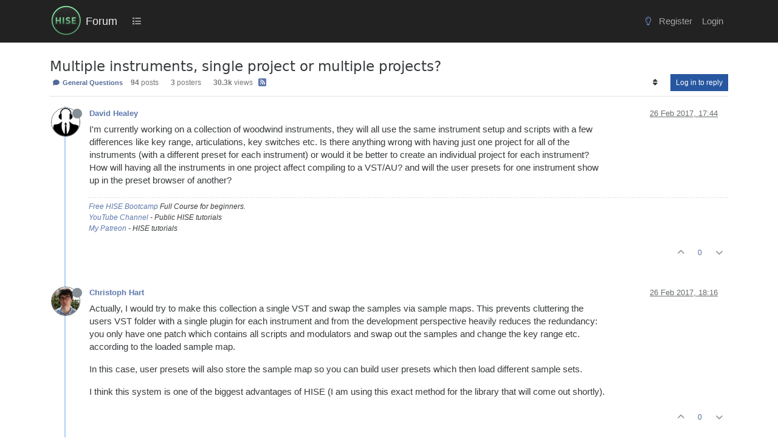

--- FILE ---
content_type: text/html; charset=utf-8
request_url: https://forum.hise.audio/topic/202/multiple-instruments-single-project-or-multiple-projects
body_size: 26217
content:
<!DOCTYPE html>
<html lang="en-GB" data-dir="ltr" style="direction: ltr;">
<head>
<title>Multiple instruments, single project or multiple projects? | Forum</title>
<meta name="viewport" content="width&#x3D;device-width, initial-scale&#x3D;1.0" />
	<meta name="content-type" content="text/html; charset=UTF-8" />
	<meta name="apple-mobile-web-app-capable" content="yes" />
	<meta name="mobile-web-app-capable" content="yes" />
	<meta property="og:site_name" content="Forum" />
	<meta name="msapplication-badge" content="frequency=30; polling-uri=https://forum.hise.audio/sitemap.xml" />
	<meta name="theme-color" content="#ffffff" />
	<meta name="msapplication-square150x150logo" content="/assets/uploads/system/site-logo.png" />
	<meta name="title" content="Multiple instruments, single project or multiple projects?" />
	<meta property="og:title" content="Multiple instruments, single project or multiple projects?" />
	<meta property="og:type" content="article" />
	<meta property="article:published_time" content="2017-02-26T17:44:30.183Z" />
	<meta property="article:modified_time" content="2017-07-07T21:14:49.059Z" />
	<meta property="article:section" content="General Questions" />
	<meta name="description" content="I&#x27;m currently working on a collection of woodwind instruments, they will all use the same instrument setup and scripts with a few differences like key range,..." />
	<meta property="og:description" content="I&#x27;m currently working on a collection of woodwind instruments, they will all use the same instrument setup and scripts with a few differences like key range,..." />
	<meta property="og:image" content="https://forum.hise.audio/assets/uploads/profile/uid-12/12-profileavatar-1732015329656.jpeg" />
	<meta property="og:image:url" content="https://forum.hise.audio/assets/uploads/profile/uid-12/12-profileavatar-1732015329656.jpeg" />
	<meta property="og:image" content="https://forum.hise.audio/assets/uploads/system/site-logo.png" />
	<meta property="og:image:url" content="https://forum.hise.audio/assets/uploads/system/site-logo.png" />
	<meta property="og:image:width" content="400" />
	<meta property="og:image:height" content="400" />
	<meta property="og:url" content="https://forum.hise.audio/topic/202/multiple-instruments-single-project-or-multiple-projects" />
	
<link rel="stylesheet" type="text/css" href="/assets/client-cosmo.css?v=fba14f4754a" />
<link rel="icon" type="image/x-icon" href="/assets/uploads/system/favicon.ico?v&#x3D;fba14f4754a" />
	<link rel="manifest" href="/manifest.webmanifest" crossorigin="use-credentials" />
	<link rel="search" type="application/opensearchdescription+xml" title="Forum" href="/osd.xml" />
	<link rel="apple-touch-icon" href="/assets/images/touch/512.png" />
	<link rel="icon" sizes="36x36" href="/assets/images/touch/36.png" />
	<link rel="icon" sizes="48x48" href="/assets/images/touch/48.png" />
	<link rel="icon" sizes="72x72" href="/assets/images/touch/72.png" />
	<link rel="icon" sizes="96x96" href="/assets/images/touch/96.png" />
	<link rel="icon" sizes="144x144" href="/assets/images/touch/144.png" />
	<link rel="icon" sizes="192x192" href="/assets/images/touch/192.png" />
	<link rel="icon" sizes="512x512" href="/assets/images/touch/512.png" />
	<link rel="prefetch stylesheet" href="/assets/plugins/nodebb-plugin-markdown/styles/vs2015.css" />
	<link rel="prefetch" href="/assets/language/en-GB/markdown.json?v&#x3D;fba14f4754a" />
	<link rel="stylesheet" href="https://forum.hise.audio/assets/plugins/nodebb-plugin-emoji/emoji/styles.css?v&#x3D;fba14f4754a" />
	<link rel="prefetch" href="/assets/src/modules/composer.js?v&#x3D;fba14f4754a" />
	<link rel="prefetch" href="/assets/src/modules/composer/uploads.js?v&#x3D;fba14f4754a" />
	<link rel="prefetch" href="/assets/src/modules/composer/drafts.js?v&#x3D;fba14f4754a" />
	<link rel="prefetch" href="/assets/src/modules/composer/tags.js?v&#x3D;fba14f4754a" />
	<link rel="prefetch" href="/assets/src/modules/composer/categoryList.js?v&#x3D;fba14f4754a" />
	<link rel="prefetch" href="/assets/src/modules/composer/resize.js?v&#x3D;fba14f4754a" />
	<link rel="prefetch" href="/assets/src/modules/composer/autocomplete.js?v&#x3D;fba14f4754a" />
	<link rel="prefetch" href="/assets/templates/composer.tpl?v&#x3D;fba14f4754a" />
	<link rel="prefetch" href="/assets/language/en-GB/topic.json?v&#x3D;fba14f4754a" />
	<link rel="prefetch" href="/assets/language/en-GB/modules.json?v&#x3D;fba14f4754a" />
	<link rel="prefetch" href="/assets/language/en-GB/tags.json?v&#x3D;fba14f4754a" />
	<link rel="canonical" href="https://forum.hise.audio/topic/202/multiple-instruments-single-project-or-multiple-projects" />
	<link rel="alternate" type="application/rss+xml" href="/topic/202.rss" />
	<link rel="up" href="https://forum.hise.audio/category/2/general-questions" />
	<link rel="author" href="https://forum.hise.audio/user/david-healey" />
	<link rel="next" href="https://forum.hise.audio/topic/202/multiple-instruments-single-project-or-multiple-projects?page&#x3D;2" />
	
<script>
var config = JSON.parse('{"relative_path":"","upload_url":"/assets/uploads","asset_base_url":"/assets","assetBaseUrl":"/assets","siteTitle":"Forum","browserTitle":"Forum","titleLayout":"&#123;pageTitle&#125; | &#123;browserTitle&#125;","showSiteTitle":true,"maintenanceMode":false,"postQueue":0,"minimumTitleLength":3,"maximumTitleLength":255,"minimumPostLength":4,"maximumPostLength":64000,"minimumTagsPerTopic":0,"maximumTagsPerTopic":5,"minimumTagLength":3,"maximumTagLength":15,"undoTimeout":10000,"useOutgoingLinksPage":false,"allowGuestHandles":true,"allowTopicsThumbnail":false,"usePagination":false,"disableChat":false,"disableChatMessageEditing":false,"maximumChatMessageLength":9007199254740991,"socketioTransports":["polling","websocket"],"socketioOrigins":"https://forum.hise.audio:*","websocketAddress":"","maxReconnectionAttempts":5,"reconnectionDelay":1500,"topicsPerPage":20,"postsPerPage":20,"maximumFileSize":15625,"theme:id":"nodebb-theme-persona","theme:src":"https://maxcdn.bootstrapcdn.com/bootswatch/3.3.7/cosmo/bootstrap.min.css","defaultLang":"en-GB","userLang":"en-GB","loggedIn":false,"uid":-1,"cache-buster":"v=fba14f4754a","topicPostSort":"oldest_to_newest","categoryTopicSort":"recently_replied","csrf_token":false,"searchEnabled":true,"searchDefaultInQuick":"titles","bootswatchSkin":"cosmo","composer:showHelpTab":true,"enablePostHistory":true,"timeagoCutoff":30,"timeagoCodes":["af","am","ar","az-short","az","be","bg","bs","ca","cs","cy","da","de-short","de","dv","el","en-short","en","es-short","es","et","eu","fa-short","fa","fi","fr-short","fr","gl","he","hr","hu","hy","id","is","it-short","it","ja","jv","ko","ky","lt","lv","mk","nl","no","pl","pt-br-short","pt-br","pt-short","pt","ro","rs","ru","rw","si","sk","sl","sq","sr","sv","th","tr-short","tr","uk","ur","uz","vi","zh-CN","zh-TW"],"cookies":{"enabled":false,"message":"[[global:cookies.message]]","dismiss":"[[global:cookies.accept]]","link":"[[global:cookies.learn-more]]","link_url":"https:&#x2F;&#x2F;www.cookiesandyou.com"},"thumbs":{"size":512},"emailPrompt":1,"useragent":{"isSafari":false},"fontawesome":{"pro":false,"styles":["solid","brands","regular"],"version":"6.7.2"},"acpLang":"undefined","topicSearchEnabled":false,"disableCustomUserSkins":false,"defaultBootswatchSkin":"cosmo","hideSubCategories":false,"hideCategoryLastPost":false,"enableQuickReply":false,"markdown":{"highlight":1,"highlightLinesLanguageList":"[]","hljsLanguages":["common"],"theme":"vs2015.css","defaultHighlightLanguage":"","externalMark":false},"emojiCustomFirst":false,"composer-default":{"composeRouteEnabled":"off","hidePreviewOnOpen":"off"},"spam-be-gone":{},"question-and-answer":{"defaultCid_2":"off","defaultCid_6":"off","defaultCid_7":"off","defaultCid_8":"off","forceQuestions":"off","defaultCid_3":"off","defaultCid_4":"off","defaultCid_5":"off","defaultCid_10":"off","toggleLock":"off","onlyAdmins":"off","defaultCid_13":"off","defaultCid_12":"off","defaultCid_14":"off","defaultCid_15":"off","defaultCid_16":"off"}}');
var app = {
user: JSON.parse('{"uid":-1,"username":"Guest","displayname":"Guest","userslug":"","fullname":"Guest","email":"","icon:text":"?","icon:bgColor":"#aaa","groupTitle":"","groupTitleArray":[],"status":"offline","reputation":0,"email:confirmed":false,"unreadData":{"":{},"new":{},"watched":{},"unreplied":{}},"isAdmin":false,"isGlobalMod":false,"isMod":false,"privileges":{"chat":false,"chat:privileged":false,"upload:post:image":false,"upload:post:file":false,"signature":false,"invite":false,"group:create":false,"search:content":false,"search:users":false,"search:tags":false,"view:users":true,"view:tags":true,"view:groups":true,"local:login":false,"ban":false,"mute":false,"view:users:info":false},"blocks":[],"timeagoCode":"en","offline":true,"lastRoomId":null,"isEmailConfirmSent":false}')
};
document.documentElement.style.setProperty('--panel-offset', `${localStorage.getItem('panelOffset') || 0}px`);
</script>


<style>[component="chat/recent"] .active .chat-room-btn {
  background-color: rgba(50, 91, 129, 0.22);
}

.btn:hover {
  color: var(--bs-btn-hover-color);
  background-color: rgba(124, 124, 124, 0.31);
  border-color: rgba(127, 127, 127, 0.3);
}

.btn:first-child:active, :not(.btn-check) + .btn:active {
  color: var(--bs-btn-active-color);
  background-color: rgba(229, 230, 231, 0.46);
  border-color: var(--bs-btn-active-border-color);
}

.chat-modal {
  right: 0;
}

.posts-list .posts-list-item .topic-title {
  color: #888 !important;
  font-weight: 700 !important;
  font-size: 125%;
  text-decoration: underline;
}

ul.topics-list li.unread .title a {
  color: #678dd3 !important;
  font-weight: 600;
}

.fs-3 {
  font-size: calc(1.178125rem + 0.3375vw) !important;
}

.posts-list .posts-list-item .content {
  max-width: 750px;
}

.posts-list .posts-list-item {
  margin-bottom: 12px;
}

.topic-title.d-flex {
  padding-top: 8px;
}

.avatar.avatar-rounded {
  border-radius: 50%;
  border: none;
}

body {
  font-family: "Inter", sans-serif;
  background-color: #fff;
  font-size: 14.5px;
}

.btn-link {
  color: #506c9f;
}

.btn-link.active, .btn-link:hover {
  background-color: rgba(229, 230, 231, 0.29);
}

.nav-item > .nav-link {
  color: #a4a4a4 !important;
}

.bg-light {
  background-color: #fff !important;
}

body.lights-out .chat-input {
  color: #a4a4a4 !important;
}

body.lights-out {
  font-family: "Inter", sans-serif;
  color: #dcdcdc;
  text-decoration: none;
  background-color: #1b1c21 !important;
}

body.lights-out h3.title.text-break.fs-5.fw-semibold.m-0.tracking-tight.w-100.me-4.me-lg-0 {
  color: #b2bbcd;
}

body.lights-out .btn {
  text-decoration: none;
}

body.lights-out .message-body > p {
  color: #ddd !important;
}

body.lights-out .chat-modal .chat-content li.chat-message .message-body-wrapper:hover .message-body, .expanded-chat .chat-content li.chat-message .message-body-wrapper:hover .message-body {
  background-color: rgba(228, 228, 228, 0.2117647059) !important;
}

body.lights-out .text-muted {
  color: #9a9a9a !important;
}

body.lights-out .composer {
  background-color: #25272e;
  color: #000 !important;
}

body.lights-out .dropdown-menu {
  background-color: #111 !important;
}

.composer .resizer {
  background: none;
}

pre {
  tab-size: 4;
}

.text-body {
  color: rgb(121, 121, 121) !important;
}

.topic .content {
  max-width: 850px;
}

body.lights-out a .unread {
  color: #c4c4c4 !important;
}

.breadcrumb-item.active {
  color: #575757;
}

.markdown-highlight .hljs {
  display: inherit;
}

body.lights-out .topic-list-header {
  background-color: #1b1c21;
  border-bottom: #1b1c21;
  border-top: #1b1c21;
}

body.lights-out .posts.timeline .timeline-event .icon .avatar, .topic .posts.timeline .timeline-event .timeline-badge, .topic .posts.timeline > [component=post] .icon .avatar, .topic .posts.timeline > [component=post] .timeline-badge {
  box-shadow: none;
  border: 1px solid #666;
}

body.lights-out .panel-body {
  background-color: #1b1c21 !important;
  color: white;
}

body.lights-out .border-bottom {
  border-bottom: #1b1c21 !important;
  background: #1b1c21;
}

body.lights-out .pagination {
  --bs-pagination-bg: #1b1c21 !important;
}

body.lights-out .tag-list .tag {
  background: #444;
  color: #868e96;
  padding-left: 1em;
  padding-right: 1em;
  border-radius: 50vh;
  margin-left: 1em;
}

body.lights-out .highlight {
  background-color: #1b1c21 !important;
}

body.lights-out .chat-modal .modal-dialog .modal-content {
  background-color: #262626 !important;
}

.btn-outline-secondary {
  color: #848484;
}

body.lights-out .topic-header {
  background-color: #1b1c21;
}

body.lights-out .topic .post-signature {
  color: #666;
  border-top: 1px dashed #666;
}

body.lights-out .btn-primary {
  color: #fff;
  background-color: #2657a0;
  border-color: #2657a0;
}

@media (max-width: 575.98px) {
  body.lights-out .categories > li, .category > ul > li {
    border-top: 1px solid #23262a !important;
  }
  .categories > li, .category > ul > li {
    border-top: 1px solid #eee;
  }
}
body.lights-out .card-body {
  color: #d7d7d7;
  background-color: black;
}

body.lights-out .composer .write {
  background: #1b1c21;
  color: #ccc;
  border: 1px solid #777;
}

body.lights-out .navbar-default .fa-fw {
  color: #aaa;
}

body.lights-out a {
  text-decoration: none;
}

.text-bg-warning {
  color: #4b4b4b !important;
  background-color: #ffd100;
  font-weight: 400;
  font-size: 12px;
}

.text-bg-success {
  color: #4b4b4b !important;
  background-color: #2cb919;
  font-weight: 400;
  font-size: 12px;
}

a.badge {
  color: #516996 !important;
  background-color: rgba(61, 46, 46, 0) !important;
  border-color: rgba(68, 68, 68, 0.3294117647) !important;
}

.border {
  border: rgba(85, 85, 85, 0.168627451) !important;
}

.text-reset {
  /* --bs-text-opacity: 1; */
  /* color: inherit !important; */
}

.visible-closed {
  display: none;
}

.visible-open {
  display: none;
}

@media (max-width: 991.98px) {
  #chats-menu .nav-pills {
    height: auto;
  }
}
.nav-item > .nav-link > .visible-xs-inline {
  display: contents !important;
}

@media (max-width: 991.98px) {
  #chats-menu .nav-pills {
    height: auto;
    padding-bottom: 0px;
  }
}
@media (max-width: 991.98px) {
  #chats-menu .nav-pills li a.active {
    padding-bottom: 17px;
  }
}
.slideout-menu > .lights-out {
  padding-top: 20px;
  margin-left: -6px;
}

@media (max-width: 991.98px) {
  .slideout-menu .counter:after {
    padding: 1px 5px;
    background: darkred;
  }
}
.btn-group > .btn-group:not(:first-child), .btn-group > :not(.btn-check:first-child) + .btn {
  margin-left: calc(var(--bs-border-width) * 5);
}

.h1, .h2, .h3, .h4, .h5, .h6, h1, h2, h3, h4, h5, h6 {
  font-family: "Inter", system-ui, Calibri, Candara, Arial, sans-serif;
  font-weight: 300;
  line-height: 1.2;
  color: inherit;
}

.navbar {
  background-color: #222 !important;
}

body.lights-out blockquote {
  background-color: #16161b !important;
  color: #ddd !important;
  border-left: 5px solid #444 !important;
}

body.lights-out .navbar {
  background-color: #080808 !important;
  border-bottom: 1px solid #333 !important;
}

.navbar-default,
.navbar-brand {
  color: #eee !important;
  margin-left: -14px;
}

.navbar-default .navbar-nav > li > a {
  color: #aaa;
}

.navbar-default .navbar-nav > .active > a, .navbar-default .navbar-nav > .active > a:focus, .navbar-default .navbar-nav > .active > a:hover {
  color: #f5f5f5;
  background-color: #343a40;
}

.navbar-default .navbar-nav > li > a:focus, .navbar-default .navbar-nav > li > a:hover {
  color: #f5f5f5;
  background-color: #343a40;
}

.navbar > .container .navbar-brand, .navbar > .container-fluid .navbar-brand {
  margin-left: -15px;
}

.nav {
  padding-top: 10px;
  padding-bottom: 8px;
  font-size: 15px;
}

.topic .posts h1 {
  font-size: 28px;
  margin: 30px 0;
  font-style: bold;
  border-bottom: 1px solid #ccc;
}

.navbar-default .btn-link {
  color: #bfbfbf;
}

.btn-primary {
  color: #fff;
  background-color: #2657a0;
  border-color: #2657a0;
}

.btn-info {
  color: #fff;
  background-color: #173765;
  border-color: #173765;
}

.btn-info:hover {
  background-color: #1c4b8e;
  border-color: #1c4b8e;
}

.btn-info.active, .btn-info.focus, .btn-info:active, .btn-info:focus, .btn-info:hover, .open > .dropdown-toggle.btn-info {
  color: #fff;
  background-color: #1c4b8e;
  border-color: #1c4b8e;
}

button.close:hover {
  color: black;
}

button.close {
  color: black;
}

.btn-xs, .btn-group-xs > .btn {
  color: #e7e7e7;
  background: rgba(38, 87, 160, 0.9294117647) !important;
}

.emoji {
  height: 3ex;
}

.chats-full > .message-body {
  background-color: grey;
}

.chat-modal > .message-body {
  background-color: grey;
}

#new-topics-alert:after {
  content: "New posts";
}

.alert-warning {
  background-color: #767f8c;
  border-color: #767f8c;
  color: #fff;
}

.alert-info {
  background-color: #5474bb;
  border-color: #5474bb;
  color: #fff;
}

.alert-danger {
  background-color: #c55e5e;
  border-color: #c55e5e;
  color: #fff;
}

.category .category-item.highlight, .topic .topic-item.highlight {
  background-color: #f6f7ff;
}

#chat-message-input {
  min-height: 300px;
}

.chat-input {
  min-height: 200px;
}

.topic .posts h2 {
  font-size: 24px;
  border-bottom: 1px solid #ddd;
  font-weight: 800;
  margin-bottom: 20px;
  margin-top: 40px;
}

.topic .posts .content blockquote {
  font-size: 1em;
  background-color: #ddd;
  border-left: 5px solid #AAA;
  margin-top: 30px;
  margin-bottom: 30px;
  color: #555;
  padding-top: 20px;
  padding-bottom: 22px;
}

.tag-item,
.tag-topic-count {
  font-size: 14px;
}

.tag-container {
  margin-right: 0.7em;
}

h1.categories-title {
  margin-top: 20px !important;
  margin-bottom: 20px !important;
}

.quick-search-container .quick-search-results li a {
  color: black;
}

a {
  color: #5e79ac;
}

a:hover {
  color: #3abd71;
}

.fw-semibold {
  font-weight: 400 !important;
}

.content a {
  text-decoration: underline;
}

.content .plugin-mentions-user {
  text-decoration: none;
}

.title a {
  text-decoration: none;
}

.info a {
  text-decoration: none;
}

.navbar > .container, .navbar > .container-fluid, .navbar > .container-lg, .navbar > .container-md, .navbar > .container-sm, .navbar > .container-xl, .navbar > .container-xxl {
  padding-top: 0.2rem;
  padding-bottom: 0.2rem;
}

.header .forum-title {
  margin-top: 8px;
}

.header .forum-logo {
  padding-right: 0.3rem;
  padding-left: 1rem;
}

.header #user_dropdown {
  padding: 10px 15px;
}

.category > ul > li:not(.unread) h2 a:hover {
  color: #3abd71;
}

.category > ul > li:not(.unread) h2 a {
  color: #666 !important;
}

.topic [component="post/downvote"], .topic [component="post/upvote"] {
  color: #8c8c8c;
}

.topic .moderator-tools a {
  color: #8c8c8c;
  outline: 0;
}

ol.breadcrumb {
  font-size: 12px;
  font-weight: 400;
}

ol.breadcrumb a:hover {
  color: #3abd71;
}

.breadcrumb {
  font-size: 11px;
  line-height: 22px;
  font-weight: 400;
  text-transform: uppercase;
  border: none;
  background-color: transparent;
}

.stats small {
  text-transform: none;
  color: #616161;
  font-weight: 300;
  font-size: 12px;
}

.topic .threaded-replies .replies-last {
  color: #1d1d1d;
}

.categories-title {
  color: #333333;
}

.categories .description, .category .description, .subcategory .description {
  color: #333333;
}

.categories > p, .category > p, .subcategory > p {
  text-transform: uppercase;
  color: #252525;
}

.h1 .small, .h1 small, .h2 .small, .h2 small, .h3 .small, .h3 small, .h4 .small, .h4 small, .h5 .small, .h5 small, .h6 .small, .h6 small, h1 .small, h1 small, h2 .small, h2 small, h3 .small, h3 small, h4 .small, h4 small, h5 .small, h5 small, h6 .small, h6 small {
  font-weight: 400;
  line-height: 1;
  color: #616161;
}

.header .notification-list li a .text, .slideout-menu .notification-list li a .text {
  color: #767676;
}

.header .chat-list, .slideout-menu .chat-list {
  color: #767676;
}

.post-preview-footer {
  margin-bottom: -12px;
  padding-top: 2px;
}

.posts-list .posts-list-item .topic-title {
  color: #777;
  font-weight: 900;
  font-size: 125%;
  text-decoration: underline;
}

@media (min-width: 992px) {
  html.composing .composer {
    left: 0% !important;
    width: 100% !important;
  }
}
@media (min-width: 992px) {
  .composer.resizable {
    box-shadow: 0 2px 2px rgba(0, 0, 0, 0.3);
    padding-top: 20px;
    padding-left: 15px;
    padding-right: 15px;
    background: #e0e0e0;
  }
  body.lights-out .composer.resizable {
    background: #25272e;
  }
  body.lights-out .modal-content {
    color: #eee !important;
    background-color: #282828 !important;
    background-clip: padding-box;
    border: none;
    outline: 0;
  }
  body.lights-out button.close:hover {
    color: white;
    --bs-btn-close-color: #fff !important;
  }
  body.lights-out .composer {
    background: #25272e !important;
    color: #fff !important;
    border: none;
  }
  .composer-container {
    max-width: 1320px;
    margin: 0 auto;
  }
  body.lights-out .composer-container {
    border: none;
  }
  body.lights-out .formatting-bar {
    background: #25272e;
  }
}
body.lights-out .preview-container > .card-body {
  background-color: #1b1c21 !important;
  color: fff;
}

body.lights-out .card {
  border: 1px solid #333;
}

body.lights-out .card-body {
  background-color: #282828 !important;
}

.navbar-toggle {
  padding: 19px 24px;
}

.navbar-toggler {
  color: #d7d7d7;
}

.topic .posts > li > hr {
  margin-top: 20px;
  margin-bottom: 40px;
  height: 2px;
}

.topic .posts [component=post].highlight > hr {
  border-color: #c7d4f1;
  box-shadow: 0 0 2px #7d96ce;
}

.topic .posts .content pre {
  max-height: 600px;
}

h1.categories-title {
  margin-top: 40px;
  margin-bottom: 40px;
}

.page-footer {
  background-color: #444;
  border-top: 60px solid #4f4f4f;
  padding-top: 30px;
  padding-bottom: 30px;
  color: #aaa;
}

.panel {
  border-radius: 0px;
}

.pagination-block {
  display: none !important;
}

/*  PERSONA USERCARS */
.persona-usercard .usercard-body {
  padding: 15px 15px;
  width: 250px;
}

/*

.panel-body
{
    background-color: #343a40;
    text-transform: lowercase;
    background-size: cover;
    color: #eaeaea;
    font-size:14px;
    padding:none !important;
}


*/
.panel-default {
  border-color: #cacaca;
}

.panel-body {
  background-color: #ffffff;
  text-transform: none;
  background-size: cover;
  color: #000000;
  font-size: 14px;
  padding: none !important;
}

.btn {
  border-radius: 0px;
}

.btn-default {
  color: #eaeaea;
  background-color: #343a40;
  border-color: transparent;
}

.taskbar-composer {
  display: none;
}</style>

</head>
<body class="page-topic page-topic-202 page-topic-multiple-instruments-single-project-or-multiple-projects template-topic page-topic-category-2 page-topic-category-general-questions parent-category-2 page-status-200 theme-persona user-guest skin-cosmo">
<nav id="menu" class="slideout-menu hidden">
<section class="menu-section" data-section="navigation">
<ul class="menu-section-list text-bg-dark list-unstyled"></ul>
</section>
</nav>
<nav id="chats-menu" class="slideout-menu hidden">

</nav>
<main id="panel" class="slideout-panel">
<nav class="navbar sticky-top navbar-expand-lg bg-light header border-bottom py-0" id="header-menu" component="navbar">
<div class="container-lg justify-content-start flex-nowrap">
<div class="d-flex align-items-center me-auto" style="min-width: 0px;">
<button type="button" class="navbar-toggler border-0" id="mobile-menu">
<i class="fa fa-lg fa-fw fa-bars unread-count" ></i>
<span component="unread/icon" class="notification-icon fa fa-fw fa-book unread-count" data-content="0" data-unread-url="/unread"></span>
</button>
<div class="d-inline-flex align-items-center" style="min-width: 0px;">

<a class="navbar-brand" href="/">
<img alt="" class=" forum-logo d-inline-block align-text-bottom" src="/assets/uploads/system/site-logo.png?v=fba14f4754a" />
</a>


<a class="navbar-brand text-truncate" href="/">
Forum
</a>

</div>
</div>


<div component="navbar/title" class="visible-xs hidden">
<span></span>
</div>
<div id="nav-dropdown" class="collapse navbar-collapse d-none d-lg-block">
<ul id="main-nav" class="navbar-nav me-auto mb-2 mb-lg-0 gap-2">


<li class="nav-item " title="Categories">
<a class="nav-link navigation-link "
 href="&#x2F;categories" >

<i class="fa fa-fw fa-list" data-content=""></i>


<span class="d-lg-none">Categories</span>


</a>

</li>


</ul>
<ul class="navbar-nav mb-2 mb-lg-0 hidden-xs">
<li class="nav-item">
<a href="#" id="reconnect" class="nav-link hide" title="Looks like your connection to Forum was lost, please wait while we try to reconnect.">
<i class="fa fa-check"></i>
</a>
</li>
</ul>



<ul id="logged-out-menu" class="navbar-nav me-0 mb-2 mb-lg-0 align-items-center gap-2">

<li class="nav-item">
<a class="nav-link" href="/register">
<i class="fa fa-pencil fa-fw d-inline-block d-sm-none"></i>
<span>Register</span>
</a>
</li>

<li class="nav-item">
<a class="nav-link" href="/login">
<i class="fa fa-sign-in fa-fw d-inline-block d-sm-none"></i>
<span>Login</span>
</a>
</li>
</ul>


</div>
</div>
</nav>
<script>
const rect = document.getElementById('header-menu').getBoundingClientRect();
const offset = Math.max(0, rect.bottom);
document.documentElement.style.setProperty('--panel-offset', offset + `px`);
</script>
<div class="container-lg pt-3" id="content">
<noscript>
<div class="alert alert-danger">
<p>
Your browser does not seem to support JavaScript. As a result, your viewing experience will be diminished, and you have been placed in <strong>read-only mode</strong>.
</p>
<p>
Please download a browser that supports JavaScript, or enable it if it's disabled (i.e. NoScript).
</p>
</div>
</noscript>
<div data-widget-area="header">

</div>
<div class="row mb-5">
<div class="topic col-lg-12" itemid="/topic/202/multiple-instruments-single-project-or-multiple-projects" itemscope itemtype="https://schema.org/DiscussionForumPosting">
<meta itemprop="headline" content="Multiple instruments, single project or multiple projects?">
<meta itemprop="text" content="Multiple instruments, single project or multiple projects?">
<meta itemprop="url" content="/topic/202/multiple-instruments-single-project-or-multiple-projects">
<meta itemprop="datePublished" content="2017-02-26T17:44:30.183Z">
<meta itemprop="dateModified" content="2017-07-07T21:14:49.059Z">
<div itemprop="author" itemscope itemtype="https://schema.org/Person">
<meta itemprop="name" content="David Healey">
<meta itemprop="url" content="/user/david-healey">
</div>
<div class="topic-header sticky-top mb-3 bg-body">
<div class="d-flex gap-3 flew-wrap border-bottom pb-2 align-items-start">
<div class="d-flex flex-column gap-2 flex-grow-1">
<h1 component="post/header" class="mb-0" itemprop="name">
<div class="topic-title d-flex">
<span class="fs-3" component="topic/title">Multiple instruments, single project or multiple projects?</span>
</div>
</h1>
<div class="topic-info d-flex gap-2 align-items-center flex-wrap">
<span component="topic/labels" class="d-flex gap-2 hidden">
<span component="topic/scheduled" class="badge badge border border-gray-300 text-body hidden">
<i class="fa fa-clock-o"></i> Scheduled
</span>
<span component="topic/pinned" class="badge badge border border-gray-300 text-body hidden">
<i class="fa fa-thumb-tack"></i> Pinned
</span>
<span component="topic/locked" class="badge badge border border-gray-300 text-body hidden">
<i class="fa fa-lock"></i> Locked
</span>
<a component="topic/moved" href="/category/" class="badge badge border border-gray-300 text-body text-decoration-none hidden">
<i class="fa fa-arrow-circle-right"></i> Moved
</a>

</span>
<a href="/category/2/general-questions" class="badge px-1 text-truncate text-decoration-none border" style="color: #90FFB1;background-color: #444444;border-color: #444444!important; max-width: 70vw;">
			<i class="fa fa-fw fa-comment"></i>
			General Questions
		</a>
<div data-tid="202" component="topic/tags" class="lh-1 tags tag-list d-flex flex-wrap hidden-xs hidden-empty gap-2"></div>
<div class="d-flex hidden-xs gap-2"><span class="badge text-body border border-gray-300 stats text-xs">
<i class="fa-regular fa-fw fa-message visible-xs-inline" title="Posts"></i>
<span component="topic/post-count" title="94" class="fw-bold">94</span>
<span class="hidden-xs text-lowercase fw-normal">Posts</span>
</span>
<span class="badge text-body border border-gray-300 stats text-xs">
<i class="fa fa-fw fa-user visible-xs-inline" title="Posters"></i>
<span title="3" class="fw-bold">3</span>
<span class="hidden-xs text-lowercase fw-normal">Posters</span>
</span>
<span class="badge text-body border border-gray-300 stats text-xs">
<i class="fa fa-fw fa-eye visible-xs-inline" title="Views"></i>
<span class="fw-bold" title="30345">30.3k</span>
<span class="hidden-xs text-lowercase fw-normal">Views</span>
</span></div>

<a class="hidden-xs" target="_blank" href="/topic/202.rss"><i class="fa fa-rss-square"></i></a>


<div class="ms-auto">
<div class="topic-main-buttons float-end d-inline-block">
<span class="loading-indicator btn float-start hidden" done="0">
<span class="hidden-xs">Loading More Posts</span> <i class="fa fa-refresh fa-spin"></i>
</span>


<div title="Sort by" class="btn-group bottom-sheet hidden-xs" component="thread/sort">
<button class="btn btn-sm btn-ghost dropdown-toggle" data-bs-toggle="dropdown" aria-haspopup="true" aria-expanded="false" aria-label="Post sort option, Oldest to Newest">
<i class="fa fa-fw fa-sort text-secondary"></i></button>
<ul class="dropdown-menu dropdown-menu-end p-1 text-sm" role="menu">
<li>
<a class="dropdown-item rounded-1 d-flex align-items-center gap-2" href="#" class="oldest_to_newest" data-sort="oldest_to_newest" role="menuitem">
<span class="flex-grow-1">Oldest to Newest</span>
<i class="flex-shrink-0 fa fa-fw text-secondary"></i>
</a>
</li>
<li>
<a class="dropdown-item rounded-1 d-flex align-items-center gap-2" href="#" class="newest_to_oldest" data-sort="newest_to_oldest" role="menuitem">
<span class="flex-grow-1">Newest to Oldest</span>
<i class="flex-shrink-0 fa fa-fw text-secondary"></i>
</a>
</li>
<li>
<a class="dropdown-item rounded-1 d-flex align-items-center gap-2" href="#" class="most_votes" data-sort="most_votes" role="menuitem">
<span class="flex-grow-1">Most Votes</span>
<i class="flex-shrink-0 fa fa-fw text-secondary"></i>
</a>
</li>
</ul>
</div>
<div class="d-inline-block">

</div>
<div component="topic/reply/container" class="btn-group bottom-sheet hidden">
<a href="/compose?tid=202" class="btn btn-sm btn-primary" component="topic/reply" data-ajaxify="false" role="button"><i class="fa fa-reply visible-xs-inline"></i><span class="visible-sm-inline visible-md-inline visible-lg-inline"> Reply</span></a>
<button type="button" class="btn btn-sm btn-primary dropdown-toggle" data-bs-toggle="dropdown" aria-haspopup="true" aria-expanded="false">
<span class="caret"></span>
</button>
<ul class="dropdown-menu dropdown-menu-end" role="menu">
<li><a class="dropdown-item" href="#" component="topic/reply-as-topic" role="menuitem">Reply as topic</a></li>
</ul>
</div>


<a component="topic/reply/guest" href="/login" class="btn btn-sm btn-primary">Log in to reply</a>


</div>
</div>
</div>
</div>
<div class="d-flex gap-2 justify-content-end align-items-center hidden-empty" component="topic/thumb/list">

</div>
</div>
</div>



<div component="topic/deleted/message" class="alert alert-warning d-flex justify-content-between flex-wrap hidden">
<span>This topic has been deleted. Only users with topic management privileges can see it.</span>
<span>

</span>
</div>

<ul component="topic" class="posts timeline" data-tid="202" data-cid="2">

<li component="post" class="  topic-owner-post" data-index="0" data-pid="1083" data-uid="12" data-timestamp="1488131070183" data-username="David Healey" data-userslug="david-healey" itemprop="comment" itemtype="http://schema.org/Comment" itemscope>
<a component="post/anchor" data-index="0" id="1"></a>
<meta itemprop="datePublished" content="2017-02-26T17:44:30.183Z">
<meta itemprop="dateModified" content="">

<div class="clearfix post-header">
<div class="icon float-start">
<a href="/user/david-healey">
<img title="David Healey" data-uid="12" class="avatar  avatar-rounded" alt="David Healey" loading="lazy" component="user/picture" src="/assets/uploads/profile/uid-12/12-profileavatar-1732015329656.jpeg" style="--avatar-size: 48px;" onError="this.remove()" itemprop="image" /><span title="David Healey" data-uid="12" class="avatar  avatar-rounded" component="user/picture" style="--avatar-size: 48px; background-color: #f44336">D</span>
<i component="user/status" class="fa fa-circle status offline" title="Offline"></i>
</a>
</div>
<small class="d-flex">
<div class="d-flex align-items-center gap-1 flex-wrap w-100">
<strong class="text-nowrap" itemprop="author" itemscope itemtype="https://schema.org/Person">
<meta itemprop="name" content="David Healey">
<meta itemprop="url" content="/user/david-healey">
<a href="/user/david-healey" data-username="David Healey" data-uid="12">David Healey</a>
</strong>


<span class="visible-xs-inline-block visible-sm-inline-block visible-md-inline-block visible-lg-inline-block">

<span>

</span>
</span>
<div class="d-flex align-items-center gap-1 flex-grow-1 justify-content-end">
<span>
<i component="post/edit-indicator" class="fa fa-pencil-square edit-icon hidden"></i>
<span data-editor="" component="post/editor" class="hidden">last edited by  <span class="timeago" title="Invalid Date"></span></span>
<span class="visible-xs-inline-block visible-sm-inline-block visible-md-inline-block visible-lg-inline-block">
<a class="permalink text-muted" href="/post/1083"><span class="timeago" title="2017-02-26T17:44:30.183Z"></span></a>
</span>
</span>
<span class="bookmarked"><i class="fa fa-bookmark-o"></i></span>
</div>
</div>
</small>
</div>
<br />
<div class="content" component="post/content" itemprop="text">
<p dir="auto">I'm currently working on a collection of woodwind instruments, they will all use the same instrument setup and scripts with a few differences like key range, articulations, key switches etc. Is there anything wrong with having just one project for all of the instruments (with a different preset for each instrument) or would it be better to create an individual project for each instrument? How will having all the instruments in one project affect compiling to a VST/AU? and will the user presets for one instrument show up in the preset browser of another?</p>

</div>
<div class="post-footer">

<div component="post/signature" data-uid="12" class="post-signature"><p dir="auto"><a href="https://audiodevschool.com/courses/hise-bootcamp/" rel="nofollow ugc">Free HISE Bootcamp</a> Full Course for beginners.<br />
<a href="https://www.youtube.com/@david-healey" rel="nofollow ugc">YouTube Channel</a> - Public HISE tutorials<br />
<a href="https://www.patreon.com/davidhealey" rel="nofollow ugc">My Patreon</a> - HISE tutorials</p>
</div>

<div class="clearfix">

<a component="post/reply-count" data-target-component="post/replies/container" href="#" class="threaded-replies user-select-none float-start text-muted hidden">
<span component="post/reply-count/avatars" class="avatars d-inline-flex gap-1 align-items-top hidden-xs ">


</span>
<span class="replies-count small" component="post/reply-count/text" data-replies="0">1 Reply</span>
<span class="replies-last hidden-xs small">Last reply <span class="timeago" title=""></span></span>
<i class="fa fa-fw fa-chevron-down" component="post/replies/open"></i>
</a>

<small class="d-flex justify-content-end align-items-center gap-1" component="post/actions">
<!-- This partial intentionally left blank; overwritten by nodebb-plugin-reactions -->
<span class="post-tools">
<a component="post/reply" href="#" class="btn btn-sm btn-link user-select-none hidden">Reply</a>
<a component="post/quote" href="#" class="btn btn-sm btn-link user-select-none hidden">Quote</a>
</span>

<span class="votes">
<a component="post/upvote" href="#" class="btn btn-sm btn-link ">
<i class="fa fa-chevron-up"></i>
</a>
<span class="btn btn-sm btn-link" component="post/vote-count" data-votes="0">0</span>

<a component="post/downvote" href="#" class="btn btn-sm btn-link ">
<i class="fa fa-chevron-down"></i>
</a>

</span>

<span component="post/tools" class="dropdown bottom-sheet d-inline-block hidden">
<a class="btn btn-link btn-sm dropdown-toggle" href="#" data-bs-toggle="dropdown" aria-haspopup="true" aria-expanded="false"><i class="fa fa-fw fa-ellipsis-v"></i></a>
<ul class="dropdown-menu dropdown-menu-end p-1 text-sm" role="menu"></ul>
</span>
</small>
</div>
<div component="post/replies/container"></div>
</div>

</li>




<li component="post" class="  " data-index="1" data-pid="1085" data-uid="1" data-timestamp="1488132994730" data-username="Christoph Hart" data-userslug="christoph-hart" itemprop="comment" itemtype="http://schema.org/Comment" itemscope>
<a component="post/anchor" data-index="1" id="2"></a>
<meta itemprop="datePublished" content="2017-02-26T18:16:34.730Z">
<meta itemprop="dateModified" content="">

<div class="clearfix post-header">
<div class="icon float-start">
<a href="/user/christoph-hart">
<img title="Christoph Hart" data-uid="1" class="avatar  avatar-rounded" alt="Christoph Hart" loading="lazy" component="user/picture" src="/assets/uploads/profile/uid-1/1-profileavatar-1733391206985.png" style="--avatar-size: 48px;" onError="this.remove()" itemprop="image" /><span title="Christoph Hart" data-uid="1" class="avatar  avatar-rounded" component="user/picture" style="--avatar-size: 48px; background-color: #1b5e20">C</span>
<i component="user/status" class="fa fa-circle status offline" title="Offline"></i>
</a>
</div>
<small class="d-flex">
<div class="d-flex align-items-center gap-1 flex-wrap w-100">
<strong class="text-nowrap" itemprop="author" itemscope itemtype="https://schema.org/Person">
<meta itemprop="name" content="Christoph Hart">
<meta itemprop="url" content="/user/christoph-hart">
<a href="/user/christoph-hart" data-username="Christoph Hart" data-uid="1">Christoph Hart</a>
</strong>


<span class="visible-xs-inline-block visible-sm-inline-block visible-md-inline-block visible-lg-inline-block">

<span>

</span>
</span>
<div class="d-flex align-items-center gap-1 flex-grow-1 justify-content-end">
<span>
<i component="post/edit-indicator" class="fa fa-pencil-square edit-icon hidden"></i>
<span data-editor="" component="post/editor" class="hidden">last edited by  <span class="timeago" title="Invalid Date"></span></span>
<span class="visible-xs-inline-block visible-sm-inline-block visible-md-inline-block visible-lg-inline-block">
<a class="permalink text-muted" href="/post/1085"><span class="timeago" title="2017-02-26T18:16:34.730Z"></span></a>
</span>
</span>
<span class="bookmarked"><i class="fa fa-bookmark-o"></i></span>
</div>
</div>
</small>
</div>
<br />
<div class="content" component="post/content" itemprop="text">
<p dir="auto">Actually, I would try to make this collection a single VST and swap the samples via sample maps. This prevents cluttering the users VST folder with a single plugin for each instrument and from the development perspective heavily reduces the redundancy: you only have one patch which contains all scripts and modulators and swap out the samples and change the key range etc. according to the loaded sample map.</p>
<p dir="auto">In this case, user presets will also store the sample map so you can build user presets which then load different sample sets.</p>
<p dir="auto">I think this system is one of the biggest advantages of HISE (I am using this exact method for the library that will come out shortly).</p>

</div>
<div class="post-footer">

<div class="clearfix">

<a component="post/reply-count" data-target-component="post/replies/container" href="#" class="threaded-replies user-select-none float-start text-muted hidden">
<span component="post/reply-count/avatars" class="avatars d-inline-flex gap-1 align-items-top hidden-xs ">


</span>
<span class="replies-count small" component="post/reply-count/text" data-replies="0">1 Reply</span>
<span class="replies-last hidden-xs small">Last reply <span class="timeago" title=""></span></span>
<i class="fa fa-fw fa-chevron-down" component="post/replies/open"></i>
</a>

<small class="d-flex justify-content-end align-items-center gap-1" component="post/actions">
<!-- This partial intentionally left blank; overwritten by nodebb-plugin-reactions -->
<span class="post-tools">
<a component="post/reply" href="#" class="btn btn-sm btn-link user-select-none hidden">Reply</a>
<a component="post/quote" href="#" class="btn btn-sm btn-link user-select-none hidden">Quote</a>
</span>

<span class="votes">
<a component="post/upvote" href="#" class="btn btn-sm btn-link ">
<i class="fa fa-chevron-up"></i>
</a>
<span class="btn btn-sm btn-link" component="post/vote-count" data-votes="0">0</span>

<a component="post/downvote" href="#" class="btn btn-sm btn-link ">
<i class="fa fa-chevron-down"></i>
</a>

</span>

<span component="post/tools" class="dropdown bottom-sheet d-inline-block hidden">
<a class="btn btn-link btn-sm dropdown-toggle" href="#" data-bs-toggle="dropdown" aria-haspopup="true" aria-expanded="false"><i class="fa fa-fw fa-ellipsis-v"></i></a>
<ul class="dropdown-menu dropdown-menu-end p-1 text-sm" role="menu"></ul>
</span>
</small>
</div>
<div component="post/replies/container"></div>
</div>

</li>




<li component="post" class="  topic-owner-post" data-index="2" data-pid="1088" data-uid="12" data-timestamp="1488134038978" data-username="David Healey" data-userslug="david-healey" itemprop="comment" itemtype="http://schema.org/Comment" itemscope>
<a component="post/anchor" data-index="2" id="3"></a>
<meta itemprop="datePublished" content="2017-02-26T18:33:58.978Z">
<meta itemprop="dateModified" content="">

<div class="clearfix post-header">
<div class="icon float-start">
<a href="/user/david-healey">
<img title="David Healey" data-uid="12" class="avatar  avatar-rounded" alt="David Healey" loading="lazy" component="user/picture" src="/assets/uploads/profile/uid-12/12-profileavatar-1732015329656.jpeg" style="--avatar-size: 48px;" onError="this.remove()" itemprop="image" /><span title="David Healey" data-uid="12" class="avatar  avatar-rounded" component="user/picture" style="--avatar-size: 48px; background-color: #f44336">D</span>
<i component="user/status" class="fa fa-circle status offline" title="Offline"></i>
</a>
</div>
<small class="d-flex">
<div class="d-flex align-items-center gap-1 flex-wrap w-100">
<strong class="text-nowrap" itemprop="author" itemscope itemtype="https://schema.org/Person">
<meta itemprop="name" content="David Healey">
<meta itemprop="url" content="/user/david-healey">
<a href="/user/david-healey" data-username="David Healey" data-uid="12">David Healey</a>
</strong>


<span class="visible-xs-inline-block visible-sm-inline-block visible-md-inline-block visible-lg-inline-block">

<span>

</span>
</span>
<div class="d-flex align-items-center gap-1 flex-grow-1 justify-content-end">
<span>
<i component="post/edit-indicator" class="fa fa-pencil-square edit-icon hidden"></i>
<span data-editor="" component="post/editor" class="hidden">last edited by  <span class="timeago" title="Invalid Date"></span></span>
<span class="visible-xs-inline-block visible-sm-inline-block visible-md-inline-block visible-lg-inline-block">
<a class="permalink text-muted" href="/post/1088"><span class="timeago" title="2017-02-26T18:33:58.978Z"></span></a>
</span>
</span>
<span class="bookmarked"><i class="fa fa-bookmark-o"></i></span>
</div>
</div>
</small>
</div>
<br />
<div class="content" component="post/content" itemprop="text">
<p dir="auto">This is a good idea. So would I need to add controls to the interface for the user to switch between the instruments (sample maps) or is this something I'd be able to make accessible from the preset browser?</p>

</div>
<div class="post-footer">

<div component="post/signature" data-uid="12" class="post-signature"><p dir="auto"><a href="https://audiodevschool.com/courses/hise-bootcamp/" rel="nofollow ugc">Free HISE Bootcamp</a> Full Course for beginners.<br />
<a href="https://www.youtube.com/@david-healey" rel="nofollow ugc">YouTube Channel</a> - Public HISE tutorials<br />
<a href="https://www.patreon.com/davidhealey" rel="nofollow ugc">My Patreon</a> - HISE tutorials</p>
</div>

<div class="clearfix">

<a component="post/reply-count" data-target-component="post/replies/container" href="#" class="threaded-replies user-select-none float-start text-muted hidden">
<span component="post/reply-count/avatars" class="avatars d-inline-flex gap-1 align-items-top hidden-xs ">


</span>
<span class="replies-count small" component="post/reply-count/text" data-replies="0">1 Reply</span>
<span class="replies-last hidden-xs small">Last reply <span class="timeago" title=""></span></span>
<i class="fa fa-fw fa-chevron-down" component="post/replies/open"></i>
</a>

<small class="d-flex justify-content-end align-items-center gap-1" component="post/actions">
<!-- This partial intentionally left blank; overwritten by nodebb-plugin-reactions -->
<span class="post-tools">
<a component="post/reply" href="#" class="btn btn-sm btn-link user-select-none hidden">Reply</a>
<a component="post/quote" href="#" class="btn btn-sm btn-link user-select-none hidden">Quote</a>
</span>

<span class="votes">
<a component="post/upvote" href="#" class="btn btn-sm btn-link ">
<i class="fa fa-chevron-up"></i>
</a>
<span class="btn btn-sm btn-link" component="post/vote-count" data-votes="0">0</span>

<a component="post/downvote" href="#" class="btn btn-sm btn-link ">
<i class="fa fa-chevron-down"></i>
</a>

</span>

<span component="post/tools" class="dropdown bottom-sheet d-inline-block hidden">
<a class="btn btn-link btn-sm dropdown-toggle" href="#" data-bs-toggle="dropdown" aria-haspopup="true" aria-expanded="false"><i class="fa fa-fw fa-ellipsis-v"></i></a>
<ul class="dropdown-menu dropdown-menu-end p-1 text-sm" role="menu"></ul>
</span>
</small>
</div>
<div component="post/replies/container"></div>
</div>

</li>




<li component="post" class="  " data-index="3" data-pid="1098" data-uid="1" data-timestamp="1488137863317" data-username="Christoph Hart" data-userslug="christoph-hart" itemprop="comment" itemtype="http://schema.org/Comment" itemscope>
<a component="post/anchor" data-index="3" id="4"></a>
<meta itemprop="datePublished" content="2017-02-26T19:37:43.317Z">
<meta itemprop="dateModified" content="">

<div class="clearfix post-header">
<div class="icon float-start">
<a href="/user/christoph-hart">
<img title="Christoph Hart" data-uid="1" class="avatar  avatar-rounded" alt="Christoph Hart" loading="lazy" component="user/picture" src="/assets/uploads/profile/uid-1/1-profileavatar-1733391206985.png" style="--avatar-size: 48px;" onError="this.remove()" itemprop="image" /><span title="Christoph Hart" data-uid="1" class="avatar  avatar-rounded" component="user/picture" style="--avatar-size: 48px; background-color: #1b5e20">C</span>
<i component="user/status" class="fa fa-circle status offline" title="Offline"></i>
</a>
</div>
<small class="d-flex">
<div class="d-flex align-items-center gap-1 flex-wrap w-100">
<strong class="text-nowrap" itemprop="author" itemscope itemtype="https://schema.org/Person">
<meta itemprop="name" content="Christoph Hart">
<meta itemprop="url" content="/user/christoph-hart">
<a href="/user/christoph-hart" data-username="Christoph Hart" data-uid="1">Christoph Hart</a>
</strong>


<span class="visible-xs-inline-block visible-sm-inline-block visible-md-inline-block visible-lg-inline-block">

<span>

</span>
</span>
<div class="d-flex align-items-center gap-1 flex-grow-1 justify-content-end">
<span>
<i component="post/edit-indicator" class="fa fa-pencil-square edit-icon hidden"></i>
<span data-editor="" component="post/editor" class="hidden">last edited by  <span class="timeago" title="Invalid Date"></span></span>
<span class="visible-xs-inline-block visible-sm-inline-block visible-md-inline-block visible-lg-inline-block">
<a class="permalink text-muted" href="/post/1098"><span class="timeago" title="2017-02-26T19:37:43.317Z"></span></a>
</span>
</span>
<span class="bookmarked"><i class="fa fa-bookmark-o"></i></span>
</div>
</div>
</small>
</div>
<br />
<div class="content" component="post/content" itemprop="text">
<p dir="auto">Both. If you store the select control of the sample maps in presets (using <code>set("saveInPreset", true)</code>, it will recall the samples.</p>
<p dir="auto">If you only want to select the instruments from the preset browser, just hide the select control - but I can't think of any reason why this would be useful :)</p>
<p dir="auto">I'll setup a example project for you.</p>

</div>
<div class="post-footer">

<div class="clearfix">

<a component="post/reply-count" data-target-component="post/replies/container" href="#" class="threaded-replies user-select-none float-start text-muted hidden">
<span component="post/reply-count/avatars" class="avatars d-inline-flex gap-1 align-items-top hidden-xs ">


</span>
<span class="replies-count small" component="post/reply-count/text" data-replies="0">1 Reply</span>
<span class="replies-last hidden-xs small">Last reply <span class="timeago" title=""></span></span>
<i class="fa fa-fw fa-chevron-down" component="post/replies/open"></i>
</a>

<small class="d-flex justify-content-end align-items-center gap-1" component="post/actions">
<!-- This partial intentionally left blank; overwritten by nodebb-plugin-reactions -->
<span class="post-tools">
<a component="post/reply" href="#" class="btn btn-sm btn-link user-select-none hidden">Reply</a>
<a component="post/quote" href="#" class="btn btn-sm btn-link user-select-none hidden">Quote</a>
</span>

<span class="votes">
<a component="post/upvote" href="#" class="btn btn-sm btn-link ">
<i class="fa fa-chevron-up"></i>
</a>
<span class="btn btn-sm btn-link" component="post/vote-count" data-votes="1">1</span>

<a component="post/downvote" href="#" class="btn btn-sm btn-link ">
<i class="fa fa-chevron-down"></i>
</a>

</span>

<span component="post/tools" class="dropdown bottom-sheet d-inline-block hidden">
<a class="btn btn-link btn-sm dropdown-toggle" href="#" data-bs-toggle="dropdown" aria-haspopup="true" aria-expanded="false"><i class="fa fa-fw fa-ellipsis-v"></i></a>
<ul class="dropdown-menu dropdown-menu-end p-1 text-sm" role="menu"></ul>
</span>
</small>
</div>
<div component="post/replies/container"></div>
</div>

</li>




<li component="post" class="  " data-index="4" data-pid="1099" data-uid="1" data-timestamp="1488138352605" data-username="Christoph Hart" data-userslug="christoph-hart" itemprop="comment" itemtype="http://schema.org/Comment" itemscope>
<a component="post/anchor" data-index="4" id="5"></a>
<meta itemprop="datePublished" content="2017-02-26T19:45:52.605Z">
<meta itemprop="dateModified" content="">

<div class="clearfix post-header">
<div class="icon float-start">
<a href="/user/christoph-hart">
<img title="Christoph Hart" data-uid="1" class="avatar  avatar-rounded" alt="Christoph Hart" loading="lazy" component="user/picture" src="/assets/uploads/profile/uid-1/1-profileavatar-1733391206985.png" style="--avatar-size: 48px;" onError="this.remove()" itemprop="image" /><span title="Christoph Hart" data-uid="1" class="avatar  avatar-rounded" component="user/picture" style="--avatar-size: 48px; background-color: #1b5e20">C</span>
<i component="user/status" class="fa fa-circle status offline" title="Offline"></i>
</a>
</div>
<small class="d-flex">
<div class="d-flex align-items-center gap-1 flex-wrap w-100">
<strong class="text-nowrap" itemprop="author" itemscope itemtype="https://schema.org/Person">
<meta itemprop="name" content="Christoph Hart">
<meta itemprop="url" content="/user/christoph-hart">
<a href="/user/christoph-hart" data-username="Christoph Hart" data-uid="1">Christoph Hart</a>
</strong>


<span class="visible-xs-inline-block visible-sm-inline-block visible-md-inline-block visible-lg-inline-block">

<span>

</span>
</span>
<div class="d-flex align-items-center gap-1 flex-grow-1 justify-content-end">
<span>
<i component="post/edit-indicator" class="fa fa-pencil-square edit-icon hidden"></i>
<span data-editor="" component="post/editor" class="hidden">last edited by  <span class="timeago" title="Invalid Date"></span></span>
<span class="visible-xs-inline-block visible-sm-inline-block visible-md-inline-block visible-lg-inline-block">
<a class="permalink text-muted" href="/post/1099"><span class="timeago" title="2017-02-26T19:45:52.605Z"></span></a>
</span>
</span>
<span class="bookmarked"><i class="fa fa-bookmark-o"></i></span>
</div>
</div>
</small>
</div>
<br />
<div class="content" component="post/content" itemprop="text">
<p dir="auto">Alright:</p>
<p dir="auto"><a href="/uploads/files/1488138289483-switchtest.zip">0_1488138289222_SwitchTest.zip</a></p>
<p dir="auto">This is a example project. You have two samples (a sine and a triangle), two sample maps (with each sample) and two user presets that recall the combobox.</p>
<p dir="auto">Let me know if something is unclear.</p>

</div>
<div class="post-footer">

<div class="clearfix">

<a component="post/reply-count" data-target-component="post/replies/container" href="#" class="threaded-replies user-select-none float-start text-muted hidden">
<span component="post/reply-count/avatars" class="avatars d-inline-flex gap-1 align-items-top hidden-xs ">


</span>
<span class="replies-count small" component="post/reply-count/text" data-replies="0">1 Reply</span>
<span class="replies-last hidden-xs small">Last reply <span class="timeago" title=""></span></span>
<i class="fa fa-fw fa-chevron-down" component="post/replies/open"></i>
</a>

<small class="d-flex justify-content-end align-items-center gap-1" component="post/actions">
<!-- This partial intentionally left blank; overwritten by nodebb-plugin-reactions -->
<span class="post-tools">
<a component="post/reply" href="#" class="btn btn-sm btn-link user-select-none hidden">Reply</a>
<a component="post/quote" href="#" class="btn btn-sm btn-link user-select-none hidden">Quote</a>
</span>

<span class="votes">
<a component="post/upvote" href="#" class="btn btn-sm btn-link ">
<i class="fa fa-chevron-up"></i>
</a>
<span class="btn btn-sm btn-link" component="post/vote-count" data-votes="2">2</span>

<a component="post/downvote" href="#" class="btn btn-sm btn-link ">
<i class="fa fa-chevron-down"></i>
</a>

</span>

<span component="post/tools" class="dropdown bottom-sheet d-inline-block hidden">
<a class="btn btn-link btn-sm dropdown-toggle" href="#" data-bs-toggle="dropdown" aria-haspopup="true" aria-expanded="false"><i class="fa fa-fw fa-ellipsis-v"></i></a>
<ul class="dropdown-menu dropdown-menu-end p-1 text-sm" role="menu"></ul>
</span>
</small>
</div>
<div component="post/replies/container"></div>
</div>

</li>




<li component="post" class="  topic-owner-post" data-index="5" data-pid="1106" data-uid="12" data-timestamp="1488145742980" data-username="David Healey" data-userslug="david-healey" itemprop="comment" itemtype="http://schema.org/Comment" itemscope>
<a component="post/anchor" data-index="5" id="6"></a>
<meta itemprop="datePublished" content="2017-02-26T21:49:02.980Z">
<meta itemprop="dateModified" content="2017-02-26T21:49:19.370Z">

<div class="clearfix post-header">
<div class="icon float-start">
<a href="/user/david-healey">
<img title="David Healey" data-uid="12" class="avatar  avatar-rounded" alt="David Healey" loading="lazy" component="user/picture" src="/assets/uploads/profile/uid-12/12-profileavatar-1732015329656.jpeg" style="--avatar-size: 48px;" onError="this.remove()" itemprop="image" /><span title="David Healey" data-uid="12" class="avatar  avatar-rounded" component="user/picture" style="--avatar-size: 48px; background-color: #f44336">D</span>
<i component="user/status" class="fa fa-circle status offline" title="Offline"></i>
</a>
</div>
<small class="d-flex">
<div class="d-flex align-items-center gap-1 flex-wrap w-100">
<strong class="text-nowrap" itemprop="author" itemscope itemtype="https://schema.org/Person">
<meta itemprop="name" content="David Healey">
<meta itemprop="url" content="/user/david-healey">
<a href="/user/david-healey" data-username="David Healey" data-uid="12">David Healey</a>
</strong>


<span class="visible-xs-inline-block visible-sm-inline-block visible-md-inline-block visible-lg-inline-block">

<span>

</span>
</span>
<div class="d-flex align-items-center gap-1 flex-grow-1 justify-content-end">
<span>
<i component="post/edit-indicator" class="fa fa-pencil-square edit-icon "></i>
<span data-editor="david-healey" component="post/editor" class="hidden">last edited by David Healey <span class="timeago" title="26/02/2017&#44; 21:49"></span></span>
<span class="visible-xs-inline-block visible-sm-inline-block visible-md-inline-block visible-lg-inline-block">
<a class="permalink text-muted" href="/post/1106"><span class="timeago" title="2017-02-26T21:49:02.980Z"></span></a>
</span>
</span>
<span class="bookmarked"><i class="fa fa-bookmark-o"></i></span>
</div>
</div>
</small>
</div>
<br />
<div class="content" component="post/content" itemprop="text">
<p dir="auto">Oh this looks awesome, thanks! I'll have to play with it a bit :)</p>

</div>
<div class="post-footer">

<div component="post/signature" data-uid="12" class="post-signature"><p dir="auto"><a href="https://audiodevschool.com/courses/hise-bootcamp/" rel="nofollow ugc">Free HISE Bootcamp</a> Full Course for beginners.<br />
<a href="https://www.youtube.com/@david-healey" rel="nofollow ugc">YouTube Channel</a> - Public HISE tutorials<br />
<a href="https://www.patreon.com/davidhealey" rel="nofollow ugc">My Patreon</a> - HISE tutorials</p>
</div>

<div class="clearfix">

<a component="post/reply-count" data-target-component="post/replies/container" href="#" class="threaded-replies user-select-none float-start text-muted hidden">
<span component="post/reply-count/avatars" class="avatars d-inline-flex gap-1 align-items-top hidden-xs ">


</span>
<span class="replies-count small" component="post/reply-count/text" data-replies="0">1 Reply</span>
<span class="replies-last hidden-xs small">Last reply <span class="timeago" title=""></span></span>
<i class="fa fa-fw fa-chevron-down" component="post/replies/open"></i>
</a>

<small class="d-flex justify-content-end align-items-center gap-1" component="post/actions">
<!-- This partial intentionally left blank; overwritten by nodebb-plugin-reactions -->
<span class="post-tools">
<a component="post/reply" href="#" class="btn btn-sm btn-link user-select-none hidden">Reply</a>
<a component="post/quote" href="#" class="btn btn-sm btn-link user-select-none hidden">Quote</a>
</span>

<span class="votes">
<a component="post/upvote" href="#" class="btn btn-sm btn-link ">
<i class="fa fa-chevron-up"></i>
</a>
<span class="btn btn-sm btn-link" component="post/vote-count" data-votes="0">0</span>

<a component="post/downvote" href="#" class="btn btn-sm btn-link ">
<i class="fa fa-chevron-down"></i>
</a>

</span>

<span component="post/tools" class="dropdown bottom-sheet d-inline-block hidden">
<a class="btn btn-link btn-sm dropdown-toggle" href="#" data-bs-toggle="dropdown" aria-haspopup="true" aria-expanded="false"><i class="fa fa-fw fa-ellipsis-v"></i></a>
<ul class="dropdown-menu dropdown-menu-end p-1 text-sm" role="menu"></ul>
</span>
</small>
</div>
<div component="post/replies/container"></div>
</div>

</li>




<li component="post" class="  topic-owner-post" data-index="6" data-pid="1161" data-uid="12" data-timestamp="1488498433063" data-username="David Healey" data-userslug="david-healey" itemprop="comment" itemtype="http://schema.org/Comment" itemscope>
<a component="post/anchor" data-index="6" id="7"></a>
<meta itemprop="datePublished" content="2017-03-02T23:47:13.063Z">
<meta itemprop="dateModified" content="">

<div class="clearfix post-header">
<div class="icon float-start">
<a href="/user/david-healey">
<img title="David Healey" data-uid="12" class="avatar  avatar-rounded" alt="David Healey" loading="lazy" component="user/picture" src="/assets/uploads/profile/uid-12/12-profileavatar-1732015329656.jpeg" style="--avatar-size: 48px;" onError="this.remove()" itemprop="image" /><span title="David Healey" data-uid="12" class="avatar  avatar-rounded" component="user/picture" style="--avatar-size: 48px; background-color: #f44336">D</span>
<i component="user/status" class="fa fa-circle status offline" title="Offline"></i>
</a>
</div>
<small class="d-flex">
<div class="d-flex align-items-center gap-1 flex-wrap w-100">
<strong class="text-nowrap" itemprop="author" itemscope itemtype="https://schema.org/Person">
<meta itemprop="name" content="David Healey">
<meta itemprop="url" content="/user/david-healey">
<a href="/user/david-healey" data-username="David Healey" data-uid="12">David Healey</a>
</strong>


<span class="visible-xs-inline-block visible-sm-inline-block visible-md-inline-block visible-lg-inline-block">

<span>

</span>
</span>
<div class="d-flex align-items-center gap-1 flex-grow-1 justify-content-end">
<span>
<i component="post/edit-indicator" class="fa fa-pencil-square edit-icon hidden"></i>
<span data-editor="" component="post/editor" class="hidden">last edited by  <span class="timeago" title="Invalid Date"></span></span>
<span class="visible-xs-inline-block visible-sm-inline-block visible-md-inline-block visible-lg-inline-block">
<a class="permalink text-muted" href="/post/1161"><span class="timeago" title="2017-03-02T23:47:13.063Z"></span></a>
</span>
</span>
<span class="bookmarked"><i class="fa fa-bookmark-o"></i></span>
</div>
</div>
</small>
</div>
<br />
<div class="content" component="post/content" itemprop="text">
<p dir="auto">If I understand correctly the user presets only saves the state of the front end script, all other values need to be set by the script based on the state of one or more saved widgets?</p>

</div>
<div class="post-footer">

<div component="post/signature" data-uid="12" class="post-signature"><p dir="auto"><a href="https://audiodevschool.com/courses/hise-bootcamp/" rel="nofollow ugc">Free HISE Bootcamp</a> Full Course for beginners.<br />
<a href="https://www.youtube.com/@david-healey" rel="nofollow ugc">YouTube Channel</a> - Public HISE tutorials<br />
<a href="https://www.patreon.com/davidhealey" rel="nofollow ugc">My Patreon</a> - HISE tutorials</p>
</div>

<div class="clearfix">

<a component="post/reply-count" data-target-component="post/replies/container" href="#" class="threaded-replies user-select-none float-start text-muted hidden">
<span component="post/reply-count/avatars" class="avatars d-inline-flex gap-1 align-items-top hidden-xs ">


</span>
<span class="replies-count small" component="post/reply-count/text" data-replies="0">1 Reply</span>
<span class="replies-last hidden-xs small">Last reply <span class="timeago" title=""></span></span>
<i class="fa fa-fw fa-chevron-down" component="post/replies/open"></i>
</a>

<small class="d-flex justify-content-end align-items-center gap-1" component="post/actions">
<!-- This partial intentionally left blank; overwritten by nodebb-plugin-reactions -->
<span class="post-tools">
<a component="post/reply" href="#" class="btn btn-sm btn-link user-select-none hidden">Reply</a>
<a component="post/quote" href="#" class="btn btn-sm btn-link user-select-none hidden">Quote</a>
</span>

<span class="votes">
<a component="post/upvote" href="#" class="btn btn-sm btn-link ">
<i class="fa fa-chevron-up"></i>
</a>
<span class="btn btn-sm btn-link" component="post/vote-count" data-votes="0">0</span>

<a component="post/downvote" href="#" class="btn btn-sm btn-link ">
<i class="fa fa-chevron-down"></i>
</a>

</span>

<span component="post/tools" class="dropdown bottom-sheet d-inline-block hidden">
<a class="btn btn-link btn-sm dropdown-toggle" href="#" data-bs-toggle="dropdown" aria-haspopup="true" aria-expanded="false"><i class="fa fa-fw fa-ellipsis-v"></i></a>
<ul class="dropdown-menu dropdown-menu-end p-1 text-sm" role="menu"></ul>
</span>
</small>
</div>
<div component="post/replies/container"></div>
</div>

</li>




<li component="post" class="  " data-index="7" data-pid="1164" data-uid="83" data-timestamp="1488501675467" data-username="Levitanus" data-userslug="levitanus" itemprop="comment" itemtype="http://schema.org/Comment" itemscope>
<a component="post/anchor" data-index="7" id="8"></a>
<meta itemprop="datePublished" content="2017-03-03T00:41:15.467Z">
<meta itemprop="dateModified" content="">

<div class="clearfix post-header">
<div class="icon float-start">
<a href="/user/levitanus">
<img title="Levitanus" data-uid="83" class="avatar  avatar-rounded" alt="Levitanus" loading="lazy" component="user/picture" src="/uploads/profile/uid-83/83-profileimg.jpg" style="--avatar-size: 48px;" onError="this.remove()" itemprop="image" /><span title="Levitanus" data-uid="83" class="avatar  avatar-rounded" component="user/picture" style="--avatar-size: 48px; background-color: #673ab7">L</span>
<i component="user/status" class="fa fa-circle status offline" title="Offline"></i>
</a>
</div>
<small class="d-flex">
<div class="d-flex align-items-center gap-1 flex-wrap w-100">
<strong class="text-nowrap" itemprop="author" itemscope itemtype="https://schema.org/Person">
<meta itemprop="name" content="Levitanus">
<meta itemprop="url" content="/user/levitanus">
<a href="/user/levitanus" data-username="Levitanus" data-uid="83">Levitanus</a>
</strong>


<span class="visible-xs-inline-block visible-sm-inline-block visible-md-inline-block visible-lg-inline-block">

<span>

</span>
</span>
<div class="d-flex align-items-center gap-1 flex-grow-1 justify-content-end">
<span>
<i component="post/edit-indicator" class="fa fa-pencil-square edit-icon hidden"></i>
<span data-editor="" component="post/editor" class="hidden">last edited by  <span class="timeago" title="Invalid Date"></span></span>
<span class="visible-xs-inline-block visible-sm-inline-block visible-md-inline-block visible-lg-inline-block">
<a class="permalink text-muted" href="/post/1164"><span class="timeago" title="2017-03-03T00:41:15.467Z"></span></a>
</span>
</span>
<span class="bookmarked"><i class="fa fa-bookmark-o"></i></span>
</div>
</div>
</small>
</div>
<br />
<div class="content" component="post/content" itemprop="text">
<p dir="auto">Yep, all plugins works this way...</p>

</div>
<div class="post-footer">

<div class="clearfix">

<a component="post/reply-count" data-target-component="post/replies/container" href="#" class="threaded-replies user-select-none float-start text-muted hidden">
<span component="post/reply-count/avatars" class="avatars d-inline-flex gap-1 align-items-top hidden-xs ">


</span>
<span class="replies-count small" component="post/reply-count/text" data-replies="0">1 Reply</span>
<span class="replies-last hidden-xs small">Last reply <span class="timeago" title=""></span></span>
<i class="fa fa-fw fa-chevron-down" component="post/replies/open"></i>
</a>

<small class="d-flex justify-content-end align-items-center gap-1" component="post/actions">
<!-- This partial intentionally left blank; overwritten by nodebb-plugin-reactions -->
<span class="post-tools">
<a component="post/reply" href="#" class="btn btn-sm btn-link user-select-none hidden">Reply</a>
<a component="post/quote" href="#" class="btn btn-sm btn-link user-select-none hidden">Quote</a>
</span>

<span class="votes">
<a component="post/upvote" href="#" class="btn btn-sm btn-link ">
<i class="fa fa-chevron-up"></i>
</a>
<span class="btn btn-sm btn-link" component="post/vote-count" data-votes="0">0</span>

<a component="post/downvote" href="#" class="btn btn-sm btn-link ">
<i class="fa fa-chevron-down"></i>
</a>

</span>

<span component="post/tools" class="dropdown bottom-sheet d-inline-block hidden">
<a class="btn btn-link btn-sm dropdown-toggle" href="#" data-bs-toggle="dropdown" aria-haspopup="true" aria-expanded="false"><i class="fa fa-fw fa-ellipsis-v"></i></a>
<ul class="dropdown-menu dropdown-menu-end p-1 text-sm" role="menu"></ul>
</span>
</small>
</div>
<div component="post/replies/container"></div>
</div>

</li>




<li component="post" class="  topic-owner-post" data-index="8" data-pid="1168" data-uid="12" data-timestamp="1488534088082" data-username="David Healey" data-userslug="david-healey" itemprop="comment" itemtype="http://schema.org/Comment" itemscope>
<a component="post/anchor" data-index="8" id="9"></a>
<meta itemprop="datePublished" content="2017-03-03T09:41:28.082Z">
<meta itemprop="dateModified" content="">

<div class="clearfix post-header">
<div class="icon float-start">
<a href="/user/david-healey">
<img title="David Healey" data-uid="12" class="avatar  avatar-rounded" alt="David Healey" loading="lazy" component="user/picture" src="/assets/uploads/profile/uid-12/12-profileavatar-1732015329656.jpeg" style="--avatar-size: 48px;" onError="this.remove()" itemprop="image" /><span title="David Healey" data-uid="12" class="avatar  avatar-rounded" component="user/picture" style="--avatar-size: 48px; background-color: #f44336">D</span>
<i component="user/status" class="fa fa-circle status offline" title="Offline"></i>
</a>
</div>
<small class="d-flex">
<div class="d-flex align-items-center gap-1 flex-wrap w-100">
<strong class="text-nowrap" itemprop="author" itemscope itemtype="https://schema.org/Person">
<meta itemprop="name" content="David Healey">
<meta itemprop="url" content="/user/david-healey">
<a href="/user/david-healey" data-username="David Healey" data-uid="12">David Healey</a>
</strong>


<span class="visible-xs-inline-block visible-sm-inline-block visible-md-inline-block visible-lg-inline-block">

<span>

</span>
</span>
<div class="d-flex align-items-center gap-1 flex-grow-1 justify-content-end">
<span>
<i component="post/edit-indicator" class="fa fa-pencil-square edit-icon hidden"></i>
<span data-editor="" component="post/editor" class="hidden">last edited by  <span class="timeago" title="Invalid Date"></span></span>
<span class="visible-xs-inline-block visible-sm-inline-block visible-md-inline-block visible-lg-inline-block">
<a class="permalink text-muted" href="/post/1168"><span class="timeago" title="2017-03-03T09:41:28.082Z"></span></a>
</span>
</span>
<span class="bookmarked"><i class="fa fa-bookmark-o"></i></span>
</div>
</div>
</small>
</div>
<br />
<div class="content" component="post/content" itemprop="text">
<p dir="auto">Is there a reason why the same presets we use as developers couldn't also be "factory" user presets when the instrument is exported to a plugin?</p>

</div>
<div class="post-footer">

<div component="post/signature" data-uid="12" class="post-signature"><p dir="auto"><a href="https://audiodevschool.com/courses/hise-bootcamp/" rel="nofollow ugc">Free HISE Bootcamp</a> Full Course for beginners.<br />
<a href="https://www.youtube.com/@david-healey" rel="nofollow ugc">YouTube Channel</a> - Public HISE tutorials<br />
<a href="https://www.patreon.com/davidhealey" rel="nofollow ugc">My Patreon</a> - HISE tutorials</p>
</div>

<div class="clearfix">

<a component="post/reply-count" data-target-component="post/replies/container" href="#" class="threaded-replies user-select-none float-start text-muted hidden">
<span component="post/reply-count/avatars" class="avatars d-inline-flex gap-1 align-items-top hidden-xs ">


</span>
<span class="replies-count small" component="post/reply-count/text" data-replies="0">1 Reply</span>
<span class="replies-last hidden-xs small">Last reply <span class="timeago" title=""></span></span>
<i class="fa fa-fw fa-chevron-down" component="post/replies/open"></i>
</a>

<small class="d-flex justify-content-end align-items-center gap-1" component="post/actions">
<!-- This partial intentionally left blank; overwritten by nodebb-plugin-reactions -->
<span class="post-tools">
<a component="post/reply" href="#" class="btn btn-sm btn-link user-select-none hidden">Reply</a>
<a component="post/quote" href="#" class="btn btn-sm btn-link user-select-none hidden">Quote</a>
</span>

<span class="votes">
<a component="post/upvote" href="#" class="btn btn-sm btn-link ">
<i class="fa fa-chevron-up"></i>
</a>
<span class="btn btn-sm btn-link" component="post/vote-count" data-votes="0">0</span>

<a component="post/downvote" href="#" class="btn btn-sm btn-link ">
<i class="fa fa-chevron-down"></i>
</a>

</span>

<span component="post/tools" class="dropdown bottom-sheet d-inline-block hidden">
<a class="btn btn-link btn-sm dropdown-toggle" href="#" data-bs-toggle="dropdown" aria-haspopup="true" aria-expanded="false"><i class="fa fa-fw fa-ellipsis-v"></i></a>
<ul class="dropdown-menu dropdown-menu-end p-1 text-sm" role="menu"></ul>
</span>
</small>
</div>
<div component="post/replies/container"></div>
</div>

</li>




<li component="post" class="  " data-index="9" data-pid="1169" data-uid="1" data-timestamp="1488537498735" data-username="Christoph Hart" data-userslug="christoph-hart" itemprop="comment" itemtype="http://schema.org/Comment" itemscope>
<a component="post/anchor" data-index="9" id="10"></a>
<meta itemprop="datePublished" content="2017-03-03T10:38:18.735Z">
<meta itemprop="dateModified" content="">

<div class="clearfix post-header">
<div class="icon float-start">
<a href="/user/christoph-hart">
<img title="Christoph Hart" data-uid="1" class="avatar  avatar-rounded" alt="Christoph Hart" loading="lazy" component="user/picture" src="/assets/uploads/profile/uid-1/1-profileavatar-1733391206985.png" style="--avatar-size: 48px;" onError="this.remove()" itemprop="image" /><span title="Christoph Hart" data-uid="1" class="avatar  avatar-rounded" component="user/picture" style="--avatar-size: 48px; background-color: #1b5e20">C</span>
<i component="user/status" class="fa fa-circle status offline" title="Offline"></i>
</a>
</div>
<small class="d-flex">
<div class="d-flex align-items-center gap-1 flex-wrap w-100">
<strong class="text-nowrap" itemprop="author" itemscope itemtype="https://schema.org/Person">
<meta itemprop="name" content="Christoph Hart">
<meta itemprop="url" content="/user/christoph-hart">
<a href="/user/christoph-hart" data-username="Christoph Hart" data-uid="1">Christoph Hart</a>
</strong>


<span class="visible-xs-inline-block visible-sm-inline-block visible-md-inline-block visible-lg-inline-block">

<span>

</span>
</span>
<div class="d-flex align-items-center gap-1 flex-grow-1 justify-content-end">
<span>
<i component="post/edit-indicator" class="fa fa-pencil-square edit-icon hidden"></i>
<span data-editor="" component="post/editor" class="hidden">last edited by  <span class="timeago" title="Invalid Date"></span></span>
<span class="visible-xs-inline-block visible-sm-inline-block visible-md-inline-block visible-lg-inline-block">
<a class="permalink text-muted" href="/post/1169"><span class="timeago" title="2017-03-03T10:38:18.735Z"></span></a>
</span>
</span>
<span class="bookmarked"><i class="fa fa-bookmark-o"></i></span>
</div>
</div>
</small>
</div>
<br />
<div class="content" component="post/content" itemprop="text">
<p dir="auto">Ah, you mean the actual .hip file? This would mean a heavy rewrite of the architecture of HISE, because the .hip file serves as root data structure for the plugin (and, again, is poorly named because it has nothing to do with actual "presets"). Making this hot swappable is pretty complex, because it might involve window rescaling (if the interface size changes), wiping all samples and globals, recompiling all scripts, etc.</p>
<p dir="auto">Also changing the .hip file can't be called from a script (because it would be destroying itself with this action). I could add a drop down in the global toolbar that allows selecting different .hip files, but I can't say when I find the time to implement this.</p>
<p dir="auto">I recommend sticking to the current system - hot swapping the sample maps and adjusting the rest (background image, modulator settings etc...) via script callbacks. This really reduces the redundancy if done right.</p>

</div>
<div class="post-footer">

<div class="clearfix">

<a component="post/reply-count" data-target-component="post/replies/container" href="#" class="threaded-replies user-select-none float-start text-muted hidden">
<span component="post/reply-count/avatars" class="avatars d-inline-flex gap-1 align-items-top hidden-xs ">


</span>
<span class="replies-count small" component="post/reply-count/text" data-replies="0">1 Reply</span>
<span class="replies-last hidden-xs small">Last reply <span class="timeago" title=""></span></span>
<i class="fa fa-fw fa-chevron-down" component="post/replies/open"></i>
</a>

<small class="d-flex justify-content-end align-items-center gap-1" component="post/actions">
<!-- This partial intentionally left blank; overwritten by nodebb-plugin-reactions -->
<span class="post-tools">
<a component="post/reply" href="#" class="btn btn-sm btn-link user-select-none hidden">Reply</a>
<a component="post/quote" href="#" class="btn btn-sm btn-link user-select-none hidden">Quote</a>
</span>

<span class="votes">
<a component="post/upvote" href="#" class="btn btn-sm btn-link ">
<i class="fa fa-chevron-up"></i>
</a>
<span class="btn btn-sm btn-link" component="post/vote-count" data-votes="0">0</span>

<a component="post/downvote" href="#" class="btn btn-sm btn-link ">
<i class="fa fa-chevron-down"></i>
</a>

</span>

<span component="post/tools" class="dropdown bottom-sheet d-inline-block hidden">
<a class="btn btn-link btn-sm dropdown-toggle" href="#" data-bs-toggle="dropdown" aria-haspopup="true" aria-expanded="false"><i class="fa fa-fw fa-ellipsis-v"></i></a>
<ul class="dropdown-menu dropdown-menu-end p-1 text-sm" role="menu"></ul>
</span>
</small>
</div>
<div component="post/replies/container"></div>
</div>

</li>




<li component="post" class="  topic-owner-post" data-index="10" data-pid="1179" data-uid="12" data-timestamp="1488539770548" data-username="David Healey" data-userslug="david-healey" itemprop="comment" itemtype="http://schema.org/Comment" itemscope>
<a component="post/anchor" data-index="10" id="11"></a>
<meta itemprop="datePublished" content="2017-03-03T11:16:10.548Z">
<meta itemprop="dateModified" content="">

<div class="clearfix post-header">
<div class="icon float-start">
<a href="/user/david-healey">
<img title="David Healey" data-uid="12" class="avatar  avatar-rounded" alt="David Healey" loading="lazy" component="user/picture" src="/assets/uploads/profile/uid-12/12-profileavatar-1732015329656.jpeg" style="--avatar-size: 48px;" onError="this.remove()" itemprop="image" /><span title="David Healey" data-uid="12" class="avatar  avatar-rounded" component="user/picture" style="--avatar-size: 48px; background-color: #f44336">D</span>
<i component="user/status" class="fa fa-circle status offline" title="Offline"></i>
</a>
</div>
<small class="d-flex">
<div class="d-flex align-items-center gap-1 flex-wrap w-100">
<strong class="text-nowrap" itemprop="author" itemscope itemtype="https://schema.org/Person">
<meta itemprop="name" content="David Healey">
<meta itemprop="url" content="/user/david-healey">
<a href="/user/david-healey" data-username="David Healey" data-uid="12">David Healey</a>
</strong>


<span class="visible-xs-inline-block visible-sm-inline-block visible-md-inline-block visible-lg-inline-block">

<span>

</span>
</span>
<div class="d-flex align-items-center gap-1 flex-grow-1 justify-content-end">
<span>
<i component="post/edit-indicator" class="fa fa-pencil-square edit-icon hidden"></i>
<span data-editor="" component="post/editor" class="hidden">last edited by  <span class="timeago" title="Invalid Date"></span></span>
<span class="visible-xs-inline-block visible-sm-inline-block visible-md-inline-block visible-lg-inline-block">
<a class="permalink text-muted" href="/post/1179"><span class="timeago" title="2017-03-03T11:16:10.548Z"></span></a>
</span>
</span>
<span class="bookmarked"><i class="fa fa-bookmark-o"></i></span>
</div>
</div>
</small>
</div>
<br />
<div class="content" component="post/content" itemprop="text">
<p dir="auto">Yep that makes sense, the preset name threw me off. Is there a way to make a hidden interface in a separate script (one that won't show on the front end) that will be saved with the user preset where I can do all my sample map swapping and other setup?</p>

</div>
<div class="post-footer">

<div component="post/signature" data-uid="12" class="post-signature"><p dir="auto"><a href="https://audiodevschool.com/courses/hise-bootcamp/" rel="nofollow ugc">Free HISE Bootcamp</a> Full Course for beginners.<br />
<a href="https://www.youtube.com/@david-healey" rel="nofollow ugc">YouTube Channel</a> - Public HISE tutorials<br />
<a href="https://www.patreon.com/davidhealey" rel="nofollow ugc">My Patreon</a> - HISE tutorials</p>
</div>

<div class="clearfix">

<a component="post/reply-count" data-target-component="post/replies/container" href="#" class="threaded-replies user-select-none float-start text-muted hidden">
<span component="post/reply-count/avatars" class="avatars d-inline-flex gap-1 align-items-top hidden-xs ">


</span>
<span class="replies-count small" component="post/reply-count/text" data-replies="0">1 Reply</span>
<span class="replies-last hidden-xs small">Last reply <span class="timeago" title=""></span></span>
<i class="fa fa-fw fa-chevron-down" component="post/replies/open"></i>
</a>

<small class="d-flex justify-content-end align-items-center gap-1" component="post/actions">
<!-- This partial intentionally left blank; overwritten by nodebb-plugin-reactions -->
<span class="post-tools">
<a component="post/reply" href="#" class="btn btn-sm btn-link user-select-none hidden">Reply</a>
<a component="post/quote" href="#" class="btn btn-sm btn-link user-select-none hidden">Quote</a>
</span>

<span class="votes">
<a component="post/upvote" href="#" class="btn btn-sm btn-link ">
<i class="fa fa-chevron-up"></i>
</a>
<span class="btn btn-sm btn-link" component="post/vote-count" data-votes="0">0</span>

<a component="post/downvote" href="#" class="btn btn-sm btn-link ">
<i class="fa fa-chevron-down"></i>
</a>

</span>

<span component="post/tools" class="dropdown bottom-sheet d-inline-block hidden">
<a class="btn btn-link btn-sm dropdown-toggle" href="#" data-bs-toggle="dropdown" aria-haspopup="true" aria-expanded="false"><i class="fa fa-fw fa-ellipsis-v"></i></a>
<ul class="dropdown-menu dropdown-menu-end p-1 text-sm" role="menu"></ul>
</span>
</small>
</div>
<div component="post/replies/container"></div>
</div>

</li>




<li component="post" class="  " data-index="11" data-pid="1180" data-uid="1" data-timestamp="1488541947142" data-username="Christoph Hart" data-userslug="christoph-hart" itemprop="comment" itemtype="http://schema.org/Comment" itemscope>
<a component="post/anchor" data-index="11" id="12"></a>
<meta itemprop="datePublished" content="2017-03-03T11:52:27.142Z">
<meta itemprop="dateModified" content="2017-03-03T11:52:39.047Z">

<div class="clearfix post-header">
<div class="icon float-start">
<a href="/user/christoph-hart">
<img title="Christoph Hart" data-uid="1" class="avatar  avatar-rounded" alt="Christoph Hart" loading="lazy" component="user/picture" src="/assets/uploads/profile/uid-1/1-profileavatar-1733391206985.png" style="--avatar-size: 48px;" onError="this.remove()" itemprop="image" /><span title="Christoph Hart" data-uid="1" class="avatar  avatar-rounded" component="user/picture" style="--avatar-size: 48px; background-color: #1b5e20">C</span>
<i component="user/status" class="fa fa-circle status offline" title="Offline"></i>
</a>
</div>
<small class="d-flex">
<div class="d-flex align-items-center gap-1 flex-wrap w-100">
<strong class="text-nowrap" itemprop="author" itemscope itemtype="https://schema.org/Person">
<meta itemprop="name" content="Christoph Hart">
<meta itemprop="url" content="/user/christoph-hart">
<a href="/user/christoph-hart" data-username="Christoph Hart" data-uid="1">Christoph Hart</a>
</strong>


<span class="visible-xs-inline-block visible-sm-inline-block visible-md-inline-block visible-lg-inline-block">

<span>

</span>
</span>
<div class="d-flex align-items-center gap-1 flex-grow-1 justify-content-end">
<span>
<i component="post/edit-indicator" class="fa fa-pencil-square edit-icon "></i>
<span data-editor="christoph-hart" component="post/editor" class="hidden">last edited by Christoph Hart <span class="timeago" title="03/03/2017&#44; 11:52"></span></span>
<span class="visible-xs-inline-block visible-sm-inline-block visible-md-inline-block visible-lg-inline-block">
<a class="permalink text-muted" href="/post/1180"><span class="timeago" title="2017-03-03T11:52:27.142Z"></span></a>
</span>
</span>
<span class="bookmarked"><i class="fa fa-bookmark-o"></i></span>
</div>
</div>
</small>
</div>
<br />
<div class="content" component="post/content" itemprop="text">
<p dir="auto">You can just hide the control that swaps the sample map. The properties <code>saveInPreset</code> and <code>visible</code> are independent...</p>

</div>
<div class="post-footer">

<div class="clearfix">

<a component="post/reply-count" data-target-component="post/replies/container" href="#" class="threaded-replies user-select-none float-start text-muted hidden">
<span component="post/reply-count/avatars" class="avatars d-inline-flex gap-1 align-items-top hidden-xs ">


</span>
<span class="replies-count small" component="post/reply-count/text" data-replies="0">1 Reply</span>
<span class="replies-last hidden-xs small">Last reply <span class="timeago" title=""></span></span>
<i class="fa fa-fw fa-chevron-down" component="post/replies/open"></i>
</a>

<small class="d-flex justify-content-end align-items-center gap-1" component="post/actions">
<!-- This partial intentionally left blank; overwritten by nodebb-plugin-reactions -->
<span class="post-tools">
<a component="post/reply" href="#" class="btn btn-sm btn-link user-select-none hidden">Reply</a>
<a component="post/quote" href="#" class="btn btn-sm btn-link user-select-none hidden">Quote</a>
</span>

<span class="votes">
<a component="post/upvote" href="#" class="btn btn-sm btn-link ">
<i class="fa fa-chevron-up"></i>
</a>
<span class="btn btn-sm btn-link" component="post/vote-count" data-votes="0">0</span>

<a component="post/downvote" href="#" class="btn btn-sm btn-link ">
<i class="fa fa-chevron-down"></i>
</a>

</span>

<span component="post/tools" class="dropdown bottom-sheet d-inline-block hidden">
<a class="btn btn-link btn-sm dropdown-toggle" href="#" data-bs-toggle="dropdown" aria-haspopup="true" aria-expanded="false"><i class="fa fa-fw fa-ellipsis-v"></i></a>
<ul class="dropdown-menu dropdown-menu-end p-1 text-sm" role="menu"></ul>
</span>
</small>
</div>
<div component="post/replies/container"></div>
</div>

</li>




<li component="post" class="  topic-owner-post" data-index="12" data-pid="1181" data-uid="12" data-timestamp="1488542732861" data-username="David Healey" data-userslug="david-healey" itemprop="comment" itemtype="http://schema.org/Comment" itemscope>
<a component="post/anchor" data-index="12" id="13"></a>
<meta itemprop="datePublished" content="2017-03-03T12:05:32.861Z">
<meta itemprop="dateModified" content="">

<div class="clearfix post-header">
<div class="icon float-start">
<a href="/user/david-healey">
<img title="David Healey" data-uid="12" class="avatar  avatar-rounded" alt="David Healey" loading="lazy" component="user/picture" src="/assets/uploads/profile/uid-12/12-profileavatar-1732015329656.jpeg" style="--avatar-size: 48px;" onError="this.remove()" itemprop="image" /><span title="David Healey" data-uid="12" class="avatar  avatar-rounded" component="user/picture" style="--avatar-size: 48px; background-color: #f44336">D</span>
<i component="user/status" class="fa fa-circle status offline" title="Offline"></i>
</a>
</div>
<small class="d-flex">
<div class="d-flex align-items-center gap-1 flex-wrap w-100">
<strong class="text-nowrap" itemprop="author" itemscope itemtype="https://schema.org/Person">
<meta itemprop="name" content="David Healey">
<meta itemprop="url" content="/user/david-healey">
<a href="/user/david-healey" data-username="David Healey" data-uid="12">David Healey</a>
</strong>


<span class="visible-xs-inline-block visible-sm-inline-block visible-md-inline-block visible-lg-inline-block">

<span>

</span>
</span>
<div class="d-flex align-items-center gap-1 flex-grow-1 justify-content-end">
<span>
<i component="post/edit-indicator" class="fa fa-pencil-square edit-icon hidden"></i>
<span data-editor="" component="post/editor" class="hidden">last edited by  <span class="timeago" title="Invalid Date"></span></span>
<span class="visible-xs-inline-block visible-sm-inline-block visible-md-inline-block visible-lg-inline-block">
<a class="permalink text-muted" href="/post/1181"><span class="timeago" title="2017-03-03T12:05:32.861Z"></span></a>
</span>
</span>
<span class="bookmarked"><i class="fa fa-bookmark-o"></i></span>
</div>
</div>
</small>
</div>
<br />
<div class="content" component="post/content" itemprop="text">
<p dir="auto">My problem is the preset is going to be more complex than just hiding a single control because I'll need knobs to set up lots of other things like key range, round robin, legato, as well as changing the sample map. All the things that will vary between different presets.</p>
<p dir="auto">Having all this in the same script as the user's GUI makes it a bit complex to handle. Would it be possible to add another script with <code>Synth.addToFront()</code> or <code>Content.makeFrontInterface()</code> but have the tab switching button hidden so that the user can never access it? Or add a function, to do the same thing, something like <code>Content.makePresetInterface()</code>?</p>

</div>
<div class="post-footer">

<div component="post/signature" data-uid="12" class="post-signature"><p dir="auto"><a href="https://audiodevschool.com/courses/hise-bootcamp/" rel="nofollow ugc">Free HISE Bootcamp</a> Full Course for beginners.<br />
<a href="https://www.youtube.com/@david-healey" rel="nofollow ugc">YouTube Channel</a> - Public HISE tutorials<br />
<a href="https://www.patreon.com/davidhealey" rel="nofollow ugc">My Patreon</a> - HISE tutorials</p>
</div>

<div class="clearfix">

<a component="post/reply-count" data-target-component="post/replies/container" href="#" class="threaded-replies user-select-none float-start text-muted hidden">
<span component="post/reply-count/avatars" class="avatars d-inline-flex gap-1 align-items-top hidden-xs ">


</span>
<span class="replies-count small" component="post/reply-count/text" data-replies="0">1 Reply</span>
<span class="replies-last hidden-xs small">Last reply <span class="timeago" title=""></span></span>
<i class="fa fa-fw fa-chevron-down" component="post/replies/open"></i>
</a>

<small class="d-flex justify-content-end align-items-center gap-1" component="post/actions">
<!-- This partial intentionally left blank; overwritten by nodebb-plugin-reactions -->
<span class="post-tools">
<a component="post/reply" href="#" class="btn btn-sm btn-link user-select-none hidden">Reply</a>
<a component="post/quote" href="#" class="btn btn-sm btn-link user-select-none hidden">Quote</a>
</span>

<span class="votes">
<a component="post/upvote" href="#" class="btn btn-sm btn-link ">
<i class="fa fa-chevron-up"></i>
</a>
<span class="btn btn-sm btn-link" component="post/vote-count" data-votes="0">0</span>

<a component="post/downvote" href="#" class="btn btn-sm btn-link ">
<i class="fa fa-chevron-down"></i>
</a>

</span>

<span component="post/tools" class="dropdown bottom-sheet d-inline-block hidden">
<a class="btn btn-link btn-sm dropdown-toggle" href="#" data-bs-toggle="dropdown" aria-haspopup="true" aria-expanded="false"><i class="fa fa-fw fa-ellipsis-v"></i></a>
<ul class="dropdown-menu dropdown-menu-end p-1 text-sm" role="menu"></ul>
</span>
</small>
</div>
<div component="post/replies/container"></div>
</div>

</li>




<li component="post" class="  topic-owner-post" data-index="13" data-pid="1185" data-uid="12" data-timestamp="1488544990603" data-username="David Healey" data-userslug="david-healey" itemprop="comment" itemtype="http://schema.org/Comment" itemscope>
<a component="post/anchor" data-index="13" id="14"></a>
<meta itemprop="datePublished" content="2017-03-03T12:43:10.603Z">
<meta itemprop="dateModified" content="">

<div class="clearfix post-header">
<div class="icon float-start">
<a href="/user/david-healey">
<img title="David Healey" data-uid="12" class="avatar  avatar-rounded" alt="David Healey" loading="lazy" component="user/picture" src="/assets/uploads/profile/uid-12/12-profileavatar-1732015329656.jpeg" style="--avatar-size: 48px;" onError="this.remove()" itemprop="image" /><span title="David Healey" data-uid="12" class="avatar  avatar-rounded" component="user/picture" style="--avatar-size: 48px; background-color: #f44336">D</span>
<i component="user/status" class="fa fa-circle status offline" title="Offline"></i>
</a>
</div>
<small class="d-flex">
<div class="d-flex align-items-center gap-1 flex-wrap w-100">
<strong class="text-nowrap" itemprop="author" itemscope itemtype="https://schema.org/Person">
<meta itemprop="name" content="David Healey">
<meta itemprop="url" content="/user/david-healey">
<a href="/user/david-healey" data-username="David Healey" data-uid="12">David Healey</a>
</strong>


<span class="visible-xs-inline-block visible-sm-inline-block visible-md-inline-block visible-lg-inline-block">

<span>

</span>
</span>
<div class="d-flex align-items-center gap-1 flex-grow-1 justify-content-end">
<span>
<i component="post/edit-indicator" class="fa fa-pencil-square edit-icon hidden"></i>
<span data-editor="" component="post/editor" class="hidden">last edited by  <span class="timeago" title="Invalid Date"></span></span>
<span class="visible-xs-inline-block visible-sm-inline-block visible-md-inline-block visible-lg-inline-block">
<a class="permalink text-muted" href="/post/1185"><span class="timeago" title="2017-03-03T12:43:10.603Z"></span></a>
</span>
</span>
<span class="bookmarked"><i class="fa fa-bookmark-o"></i></span>
</div>
</div>
</small>
</div>
<br />
<div class="content" component="post/content" itemprop="text">
<p dir="auto">Ive just noticed also that the preset system only seems to remember the first script with <code>makeFrontInterface()</code> ignoring the controls on other front interface scripts.</p>
<pre><code>&lt;?xml version="1.0" encoding="UTF-8"?&gt;

&lt;Processor Type="SynthChain" ID="Master Chain" Bypassed="0" Gain="1" Balance="0"
           VoiceLimit="128" KillFadeTime="20" IconColour="0" packageName=""
           views="32.rk1bzA.....C.........LDZg4lakwVL..........." currentView="-1"&gt;
  &lt;EditorStates BodyShown="0" Visible="1" Solo="0" Folded="0" InterfaceShown="0"/&gt;
  &lt;ChildProcessors&gt;
    &lt;Processor Type="MidiProcessorChain" ID="Midi Processor" Bypassed="0"&gt;
      &lt;EditorStates BodyShown="1" Visible="1" Solo="0" Folded="0"/&gt;
      &lt;ChildProcessors&gt;
        &lt;Processor Type="ScriptProcessor" ID="Script Processor" Bypassed="0" Script="Content.makeFrontInterface(632, 250);&amp;#13;&amp;#10;&amp;#13;&amp;#10;Content.addKnob(&amp;quot;A Knob&amp;quot;, 0, 0);function onNoteOn()&amp;#10;{&amp;#10;&amp;#9;&amp;#10;}&amp;#10;function onNoteOff()&amp;#10;{&amp;#10;&amp;#9;&amp;#10;}&amp;#10;function onController()&amp;#10;{&amp;#10;&amp;#9;&amp;#10;}&amp;#10;function onTimer()&amp;#10;{&amp;#10;&amp;#9;&amp;#10;}&amp;#10;function onControl(number, value)&amp;#10;{&amp;#10;&amp;#9;&amp;#10;}&amp;#10;"&gt;
          &lt;EditorStates BodyShown="1" Visible="1" Solo="0" contentShown="1" onInitOpen="0"
                        onNoteOnOpen="0" onNoteOffOpen="0" onControllerOpen="0" onTimerOpen="0"
                        onControlOpen="0"/&gt;
          &lt;ChildProcessors/&gt;
          &lt;Content&gt;
            &lt;Control type="ScriptSlider" id="A Knob" value="0.47"/&gt;
          &lt;/Content&gt;
        &lt;/Processor&gt;
        &lt;Processor Type="ScriptProcessor" ID="Script Processor22" Bypassed="0" Script="Content.makeFrontInterface(632, 250);&amp;#13;&amp;#10;&amp;#13;&amp;#10;Content.addKnob(&amp;quot;AnotherKnob&amp;quot;, 0, 0);function onNoteOn()&amp;#10;{&amp;#10;&amp;#9;&amp;#10;}&amp;#10;function onNoteOff()&amp;#10;{&amp;#10;&amp;#9;&amp;#10;}&amp;#10;function onController()&amp;#10;{&amp;#10;&amp;#9;&amp;#10;}&amp;#10;function onTimer()&amp;#10;{&amp;#10;&amp;#9;&amp;#10;}&amp;#10;function onControl(number, value)&amp;#10;{&amp;#10;&amp;#9;&amp;#10;}&amp;#10;"&gt;
          &lt;EditorStates BodyShown="1" Visible="1" Solo="0" contentShown="1" onInitOpen="0"
                        onNoteOnOpen="0" onNoteOffOpen="0" onControllerOpen="0" onTimerOpen="0"
                        onControlOpen="0"/&gt;
          &lt;ChildProcessors/&gt;
          &lt;Content&gt;
            &lt;Control type="ScriptSlider" id="AnotherKnob" value="0.88999999"/&gt;
          &lt;/Content&gt;
        &lt;/Processor&gt;
      &lt;/ChildProcessors&gt;
    &lt;/Processor&gt;
    &lt;Processor Type="ModulatorChain" ID="GainModulation" Bypassed="0" Intensity="1"&gt;
      &lt;EditorStates BodyShown="1" Visible="0" Solo="0" Folded="1"/&gt;
      &lt;ChildProcessors/&gt;
    &lt;/Processor&gt;
    &lt;Processor Type="ModulatorChain" ID="PitchModulation" Bypassed="1" Intensity="0"&gt;
      &lt;EditorStates BodyShown="1" Visible="0" Solo="0" Folded="1"/&gt;
      &lt;ChildProcessors/&gt;
    &lt;/Processor&gt;
    &lt;Processor Type="EffectChain" ID="FX" Bypassed="0"&gt;
      &lt;EditorStates BodyShown="1" Visible="0" Solo="0" Folded="1"/&gt;
      &lt;ChildProcessors/&gt;
    &lt;/Processor&gt;
    &lt;Processor Type="SineSynth" ID="Sine Wave Generator" Bypassed="0" Gain="0.25"
               Balance="0" VoiceLimit="128" KillFadeTime="20" IconColour="0"
               OctaveTranspose="0" SemiTones="0" UseFreqRatio="0" CoarseFreqRatio="1"
               FineFreqRatio="0" SaturationAmount="0"&gt;
      &lt;EditorStates BodyShown="1" Visible="1" Solo="0" GainModulationShown="1" Folded="1"/&gt;
      &lt;ChildProcessors&gt;
        &lt;Processor Type="MidiProcessorChain" ID="Midi Processor" Bypassed="0"&gt;
          &lt;EditorStates BodyShown="1" Visible="1" Solo="0" Folded="1"/&gt;
          &lt;ChildProcessors/&gt;
        &lt;/Processor&gt;
        &lt;Processor Type="ModulatorChain" ID="GainModulation" Bypassed="0" Intensity="1"&gt;
          &lt;EditorStates BodyShown="1" Visible="0" Solo="0"/&gt;
          &lt;ChildProcessors&gt;
            &lt;Processor Type="SimpleEnvelope" ID="DefaultEnvelope" Bypassed="0" Intensity="1"
                       Attack="5" Release="10" LinearMode="1"&gt;
              &lt;EditorStates BodyShown="1" Visible="1" Solo="0"/&gt;
              &lt;ChildProcessors&gt;
                &lt;Processor Type="ModulatorChain" ID="Attack Time Modulation" Bypassed="0"
                           Intensity="1"&gt;
                  &lt;EditorStates BodyShown="1" Visible="0" Solo="0" Folded="1"/&gt;
                  &lt;ChildProcessors/&gt;
                &lt;/Processor&gt;
              &lt;/ChildProcessors&gt;
            &lt;/Processor&gt;
          &lt;/ChildProcessors&gt;
        &lt;/Processor&gt;
        &lt;Processor Type="ModulatorChain" ID="PitchModulation" Bypassed="0" Intensity="0"&gt;
          &lt;EditorStates BodyShown="1" Visible="0" Solo="0" Folded="1"/&gt;
          &lt;ChildProcessors/&gt;
        &lt;/Processor&gt;
        &lt;Processor Type="EffectChain" ID="FX" Bypassed="0"&gt;
          &lt;EditorStates BodyShown="1" Visible="0" Solo="0" Folded="1"/&gt;
          &lt;ChildProcessors/&gt;
        &lt;/Processor&gt;
      &lt;/ChildProcessors&gt;
      &lt;RoutingMatrix NumSourceChannels="2" Channel0="0" Send0="-1" Channel1="1" Send1="-1"/&gt;
    &lt;/Processor&gt;
  &lt;/ChildProcessors&gt;
  &lt;RoutingMatrix NumSourceChannels="2" Channel0="0" Send0="-1" Channel1="1" Send1="-1"/&gt;
  &lt;macro_controls&gt;
    &lt;macro name="Macro 1" value="0" midi_cc="-1"/&gt;
    &lt;macro name="Macro 2" value="0" midi_cc="-1"/&gt;
    &lt;macro name="Macro 3" value="0" midi_cc="-1"/&gt;
    &lt;macro name="Macro 4" value="0" midi_cc="-1"/&gt;
    &lt;macro name="Macro 5" value="0" midi_cc="-1"/&gt;
    &lt;macro name="Macro 6" value="0" midi_cc="-1"/&gt;
    &lt;macro name="Macro 7" value="0" midi_cc="-1"/&gt;
    &lt;macro name="Macro 8" value="0" midi_cc="-1"/&gt;
  &lt;/macro_controls&gt;
  &lt;MidiAutomation/&gt;
&lt;/Processor&gt;

</code></pre>

</div>
<div class="post-footer">

<div component="post/signature" data-uid="12" class="post-signature"><p dir="auto"><a href="https://audiodevschool.com/courses/hise-bootcamp/" rel="nofollow ugc">Free HISE Bootcamp</a> Full Course for beginners.<br />
<a href="https://www.youtube.com/@david-healey" rel="nofollow ugc">YouTube Channel</a> - Public HISE tutorials<br />
<a href="https://www.patreon.com/davidhealey" rel="nofollow ugc">My Patreon</a> - HISE tutorials</p>
</div>

<div class="clearfix">

<a component="post/reply-count" data-target-component="post/replies/container" href="#" class="threaded-replies user-select-none float-start text-muted hidden">
<span component="post/reply-count/avatars" class="avatars d-inline-flex gap-1 align-items-top hidden-xs ">


</span>
<span class="replies-count small" component="post/reply-count/text" data-replies="0">1 Reply</span>
<span class="replies-last hidden-xs small">Last reply <span class="timeago" title=""></span></span>
<i class="fa fa-fw fa-chevron-down" component="post/replies/open"></i>
</a>

<small class="d-flex justify-content-end align-items-center gap-1" component="post/actions">
<!-- This partial intentionally left blank; overwritten by nodebb-plugin-reactions -->
<span class="post-tools">
<a component="post/reply" href="#" class="btn btn-sm btn-link user-select-none hidden">Reply</a>
<a component="post/quote" href="#" class="btn btn-sm btn-link user-select-none hidden">Quote</a>
</span>

<span class="votes">
<a component="post/upvote" href="#" class="btn btn-sm btn-link ">
<i class="fa fa-chevron-up"></i>
</a>
<span class="btn btn-sm btn-link" component="post/vote-count" data-votes="0">0</span>

<a component="post/downvote" href="#" class="btn btn-sm btn-link ">
<i class="fa fa-chevron-down"></i>
</a>

</span>

<span component="post/tools" class="dropdown bottom-sheet d-inline-block hidden">
<a class="btn btn-link btn-sm dropdown-toggle" href="#" data-bs-toggle="dropdown" aria-haspopup="true" aria-expanded="false"><i class="fa fa-fw fa-ellipsis-v"></i></a>
<ul class="dropdown-menu dropdown-menu-end p-1 text-sm" role="menu"></ul>
</span>
</small>
</div>
<div component="post/replies/container"></div>
</div>

</li>




<li component="post" class="  " data-index="14" data-pid="1194" data-uid="1" data-timestamp="1488664635277" data-username="Christoph Hart" data-userslug="christoph-hart" itemprop="comment" itemtype="http://schema.org/Comment" itemscope>
<a component="post/anchor" data-index="14" id="15"></a>
<meta itemprop="datePublished" content="2017-03-04T21:57:15.277Z">
<meta itemprop="dateModified" content="">

<div class="clearfix post-header">
<div class="icon float-start">
<a href="/user/christoph-hart">
<img title="Christoph Hart" data-uid="1" class="avatar  avatar-rounded" alt="Christoph Hart" loading="lazy" component="user/picture" src="/assets/uploads/profile/uid-1/1-profileavatar-1733391206985.png" style="--avatar-size: 48px;" onError="this.remove()" itemprop="image" /><span title="Christoph Hart" data-uid="1" class="avatar  avatar-rounded" component="user/picture" style="--avatar-size: 48px; background-color: #1b5e20">C</span>
<i component="user/status" class="fa fa-circle status offline" title="Offline"></i>
</a>
</div>
<small class="d-flex">
<div class="d-flex align-items-center gap-1 flex-wrap w-100">
<strong class="text-nowrap" itemprop="author" itemscope itemtype="https://schema.org/Person">
<meta itemprop="name" content="Christoph Hart">
<meta itemprop="url" content="/user/christoph-hart">
<a href="/user/christoph-hart" data-username="Christoph Hart" data-uid="1">Christoph Hart</a>
</strong>


<span class="visible-xs-inline-block visible-sm-inline-block visible-md-inline-block visible-lg-inline-block">

<span>

</span>
</span>
<div class="d-flex align-items-center gap-1 flex-grow-1 justify-content-end">
<span>
<i component="post/edit-indicator" class="fa fa-pencil-square edit-icon hidden"></i>
<span data-editor="" component="post/editor" class="hidden">last edited by  <span class="timeago" title="Invalid Date"></span></span>
<span class="visible-xs-inline-block visible-sm-inline-block visible-md-inline-block visible-lg-inline-block">
<a class="permalink text-muted" href="/post/1194"><span class="timeago" title="2017-03-04T21:57:15.277Z"></span></a>
</span>
</span>
<span class="bookmarked"><i class="fa fa-bookmark-o"></i></span>
</div>
</div>
</small>
</div>
<br />
<div class="content" component="post/content" itemprop="text">
<p dir="auto">Yeah, I pretty much abandoned the possibility to have more than two front scripts (I think we discussed this a while back) and I wouldn't rely on that design approach.</p>

</div>
<div class="post-footer">

<div class="clearfix">

<a component="post/reply-count" data-target-component="post/replies/container" href="#" class="threaded-replies user-select-none float-start text-muted hidden">
<span component="post/reply-count/avatars" class="avatars d-inline-flex gap-1 align-items-top hidden-xs ">


</span>
<span class="replies-count small" component="post/reply-count/text" data-replies="0">1 Reply</span>
<span class="replies-last hidden-xs small">Last reply <span class="timeago" title=""></span></span>
<i class="fa fa-fw fa-chevron-down" component="post/replies/open"></i>
</a>

<small class="d-flex justify-content-end align-items-center gap-1" component="post/actions">
<!-- This partial intentionally left blank; overwritten by nodebb-plugin-reactions -->
<span class="post-tools">
<a component="post/reply" href="#" class="btn btn-sm btn-link user-select-none hidden">Reply</a>
<a component="post/quote" href="#" class="btn btn-sm btn-link user-select-none hidden">Quote</a>
</span>

<span class="votes">
<a component="post/upvote" href="#" class="btn btn-sm btn-link ">
<i class="fa fa-chevron-up"></i>
</a>
<span class="btn btn-sm btn-link" component="post/vote-count" data-votes="0">0</span>

<a component="post/downvote" href="#" class="btn btn-sm btn-link ">
<i class="fa fa-chevron-down"></i>
</a>

</span>

<span component="post/tools" class="dropdown bottom-sheet d-inline-block hidden">
<a class="btn btn-link btn-sm dropdown-toggle" href="#" data-bs-toggle="dropdown" aria-haspopup="true" aria-expanded="false"><i class="fa fa-fw fa-ellipsis-v"></i></a>
<ul class="dropdown-menu dropdown-menu-end p-1 text-sm" role="menu"></ul>
</span>
</small>
</div>
<div component="post/replies/container"></div>
</div>

</li>




<li component="post" class="  topic-owner-post" data-index="15" data-pid="1196" data-uid="12" data-timestamp="1488667874794" data-username="David Healey" data-userslug="david-healey" itemprop="comment" itemtype="http://schema.org/Comment" itemscope>
<a component="post/anchor" data-index="15" id="16"></a>
<meta itemprop="datePublished" content="2017-03-04T22:51:14.794Z">
<meta itemprop="dateModified" content="">

<div class="clearfix post-header">
<div class="icon float-start">
<a href="/user/david-healey">
<img title="David Healey" data-uid="12" class="avatar  avatar-rounded" alt="David Healey" loading="lazy" component="user/picture" src="/assets/uploads/profile/uid-12/12-profileavatar-1732015329656.jpeg" style="--avatar-size: 48px;" onError="this.remove()" itemprop="image" /><span title="David Healey" data-uid="12" class="avatar  avatar-rounded" component="user/picture" style="--avatar-size: 48px; background-color: #f44336">D</span>
<i component="user/status" class="fa fa-circle status offline" title="Offline"></i>
</a>
</div>
<small class="d-flex">
<div class="d-flex align-items-center gap-1 flex-wrap w-100">
<strong class="text-nowrap" itemprop="author" itemscope itemtype="https://schema.org/Person">
<meta itemprop="name" content="David Healey">
<meta itemprop="url" content="/user/david-healey">
<a href="/user/david-healey" data-username="David Healey" data-uid="12">David Healey</a>
</strong>


<span class="visible-xs-inline-block visible-sm-inline-block visible-md-inline-block visible-lg-inline-block">

<span>

</span>
</span>
<div class="d-flex align-items-center gap-1 flex-grow-1 justify-content-end">
<span>
<i component="post/edit-indicator" class="fa fa-pencil-square edit-icon hidden"></i>
<span data-editor="" component="post/editor" class="hidden">last edited by  <span class="timeago" title="Invalid Date"></span></span>
<span class="visible-xs-inline-block visible-sm-inline-block visible-md-inline-block visible-lg-inline-block">
<a class="permalink text-muted" href="/post/1196"><span class="timeago" title="2017-03-04T22:51:14.794Z"></span></a>
</span>
</span>
<span class="bookmarked"><i class="fa fa-bookmark-o"></i></span>
</div>
</div>
</small>
</div>
<br />
<div class="content" component="post/content" itemprop="text">
<p dir="auto">Oh yeah I'm sticking to the panel method for multiple tabs, works great. I was just testing the multiple front-end to come up with another way to do presets. So it seems everything that I want in a preset has to be part of the main GUI script?</p>

</div>
<div class="post-footer">

<div component="post/signature" data-uid="12" class="post-signature"><p dir="auto"><a href="https://audiodevschool.com/courses/hise-bootcamp/" rel="nofollow ugc">Free HISE Bootcamp</a> Full Course for beginners.<br />
<a href="https://www.youtube.com/@david-healey" rel="nofollow ugc">YouTube Channel</a> - Public HISE tutorials<br />
<a href="https://www.patreon.com/davidhealey" rel="nofollow ugc">My Patreon</a> - HISE tutorials</p>
</div>

<div class="clearfix">

<a component="post/reply-count" data-target-component="post/replies/container" href="#" class="threaded-replies user-select-none float-start text-muted hidden">
<span component="post/reply-count/avatars" class="avatars d-inline-flex gap-1 align-items-top hidden-xs ">


</span>
<span class="replies-count small" component="post/reply-count/text" data-replies="0">1 Reply</span>
<span class="replies-last hidden-xs small">Last reply <span class="timeago" title=""></span></span>
<i class="fa fa-fw fa-chevron-down" component="post/replies/open"></i>
</a>

<small class="d-flex justify-content-end align-items-center gap-1" component="post/actions">
<!-- This partial intentionally left blank; overwritten by nodebb-plugin-reactions -->
<span class="post-tools">
<a component="post/reply" href="#" class="btn btn-sm btn-link user-select-none hidden">Reply</a>
<a component="post/quote" href="#" class="btn btn-sm btn-link user-select-none hidden">Quote</a>
</span>

<span class="votes">
<a component="post/upvote" href="#" class="btn btn-sm btn-link ">
<i class="fa fa-chevron-up"></i>
</a>
<span class="btn btn-sm btn-link" component="post/vote-count" data-votes="0">0</span>

<a component="post/downvote" href="#" class="btn btn-sm btn-link ">
<i class="fa fa-chevron-down"></i>
</a>

</span>

<span component="post/tools" class="dropdown bottom-sheet d-inline-block hidden">
<a class="btn btn-link btn-sm dropdown-toggle" href="#" data-bs-toggle="dropdown" aria-haspopup="true" aria-expanded="false"><i class="fa fa-fw fa-ellipsis-v"></i></a>
<ul class="dropdown-menu dropdown-menu-end p-1 text-sm" role="menu"></ul>
</span>
</small>
</div>
<div component="post/replies/container"></div>
</div>

</li>




<li component="post" class="  " data-index="16" data-pid="1197" data-uid="1" data-timestamp="1488671930327" data-username="Christoph Hart" data-userslug="christoph-hart" itemprop="comment" itemtype="http://schema.org/Comment" itemscope>
<a component="post/anchor" data-index="16" id="17"></a>
<meta itemprop="datePublished" content="2017-03-04T23:58:50.327Z">
<meta itemprop="dateModified" content="">

<div class="clearfix post-header">
<div class="icon float-start">
<a href="/user/christoph-hart">
<img title="Christoph Hart" data-uid="1" class="avatar  avatar-rounded" alt="Christoph Hart" loading="lazy" component="user/picture" src="/assets/uploads/profile/uid-1/1-profileavatar-1733391206985.png" style="--avatar-size: 48px;" onError="this.remove()" itemprop="image" /><span title="Christoph Hart" data-uid="1" class="avatar  avatar-rounded" component="user/picture" style="--avatar-size: 48px; background-color: #1b5e20">C</span>
<i component="user/status" class="fa fa-circle status offline" title="Offline"></i>
</a>
</div>
<small class="d-flex">
<div class="d-flex align-items-center gap-1 flex-wrap w-100">
<strong class="text-nowrap" itemprop="author" itemscope itemtype="https://schema.org/Person">
<meta itemprop="name" content="Christoph Hart">
<meta itemprop="url" content="/user/christoph-hart">
<a href="/user/christoph-hart" data-username="Christoph Hart" data-uid="1">Christoph Hart</a>
</strong>


<span class="visible-xs-inline-block visible-sm-inline-block visible-md-inline-block visible-lg-inline-block">

<span>

</span>
</span>
<div class="d-flex align-items-center gap-1 flex-grow-1 justify-content-end">
<span>
<i component="post/edit-indicator" class="fa fa-pencil-square edit-icon hidden"></i>
<span data-editor="" component="post/editor" class="hidden">last edited by  <span class="timeago" title="Invalid Date"></span></span>
<span class="visible-xs-inline-block visible-sm-inline-block visible-md-inline-block visible-lg-inline-block">
<a class="permalink text-muted" href="/post/1197"><span class="timeago" title="2017-03-04T23:58:50.327Z"></span></a>
</span>
</span>
<span class="bookmarked"><i class="fa fa-bookmark-o"></i></span>
</div>
</div>
</small>
</div>
<br />
<div class="content" component="post/content" itemprop="text">
<p dir="auto">Basically, yeah, but you can do a lot of stuff eg, store Objects as JSON data and copy them to a global variable in the onControl callback or set an attribute of another script that fires its onControl callback.</p>

</div>
<div class="post-footer">

<div class="clearfix">

<a component="post/reply-count" data-target-component="post/replies/container" href="#" class="threaded-replies user-select-none float-start text-muted hidden">
<span component="post/reply-count/avatars" class="avatars d-inline-flex gap-1 align-items-top hidden-xs ">


</span>
<span class="replies-count small" component="post/reply-count/text" data-replies="0">1 Reply</span>
<span class="replies-last hidden-xs small">Last reply <span class="timeago" title=""></span></span>
<i class="fa fa-fw fa-chevron-down" component="post/replies/open"></i>
</a>

<small class="d-flex justify-content-end align-items-center gap-1" component="post/actions">
<!-- This partial intentionally left blank; overwritten by nodebb-plugin-reactions -->
<span class="post-tools">
<a component="post/reply" href="#" class="btn btn-sm btn-link user-select-none hidden">Reply</a>
<a component="post/quote" href="#" class="btn btn-sm btn-link user-select-none hidden">Quote</a>
</span>

<span class="votes">
<a component="post/upvote" href="#" class="btn btn-sm btn-link ">
<i class="fa fa-chevron-up"></i>
</a>
<span class="btn btn-sm btn-link" component="post/vote-count" data-votes="0">0</span>

<a component="post/downvote" href="#" class="btn btn-sm btn-link ">
<i class="fa fa-chevron-down"></i>
</a>

</span>

<span component="post/tools" class="dropdown bottom-sheet d-inline-block hidden">
<a class="btn btn-link btn-sm dropdown-toggle" href="#" data-bs-toggle="dropdown" aria-haspopup="true" aria-expanded="false"><i class="fa fa-fw fa-ellipsis-v"></i></a>
<ul class="dropdown-menu dropdown-menu-end p-1 text-sm" role="menu"></ul>
</span>
</small>
</div>
<div component="post/replies/container"></div>
</div>

</li>




<li component="post" class="  topic-owner-post" data-index="17" data-pid="1198" data-uid="12" data-timestamp="1488672729743" data-username="David Healey" data-userslug="david-healey" itemprop="comment" itemtype="http://schema.org/Comment" itemscope>
<a component="post/anchor" data-index="17" id="18"></a>
<meta itemprop="datePublished" content="2017-03-05T00:12:09.743Z">
<meta itemprop="dateModified" content="">

<div class="clearfix post-header">
<div class="icon float-start">
<a href="/user/david-healey">
<img title="David Healey" data-uid="12" class="avatar  avatar-rounded" alt="David Healey" loading="lazy" component="user/picture" src="/assets/uploads/profile/uid-12/12-profileavatar-1732015329656.jpeg" style="--avatar-size: 48px;" onError="this.remove()" itemprop="image" /><span title="David Healey" data-uid="12" class="avatar  avatar-rounded" component="user/picture" style="--avatar-size: 48px; background-color: #f44336">D</span>
<i component="user/status" class="fa fa-circle status offline" title="Offline"></i>
</a>
</div>
<small class="d-flex">
<div class="d-flex align-items-center gap-1 flex-wrap w-100">
<strong class="text-nowrap" itemprop="author" itemscope itemtype="https://schema.org/Person">
<meta itemprop="name" content="David Healey">
<meta itemprop="url" content="/user/david-healey">
<a href="/user/david-healey" data-username="David Healey" data-uid="12">David Healey</a>
</strong>


<span class="visible-xs-inline-block visible-sm-inline-block visible-md-inline-block visible-lg-inline-block">

<span>

</span>
</span>
<div class="d-flex align-items-center gap-1 flex-grow-1 justify-content-end">
<span>
<i component="post/edit-indicator" class="fa fa-pencil-square edit-icon hidden"></i>
<span data-editor="" component="post/editor" class="hidden">last edited by  <span class="timeago" title="Invalid Date"></span></span>
<span class="visible-xs-inline-block visible-sm-inline-block visible-md-inline-block visible-lg-inline-block">
<a class="permalink text-muted" href="/post/1198"><span class="timeago" title="2017-03-05T00:12:09.743Z"></span></a>
</span>
</span>
<span class="bookmarked"><i class="fa fa-bookmark-o"></i></span>
</div>
</div>
</small>
</div>
<br />
<div class="content" component="post/content" itemprop="text">
<p dir="auto">Ah that sounds clever a way to do it, good suggestion!</p>

</div>
<div class="post-footer">

<div component="post/signature" data-uid="12" class="post-signature"><p dir="auto"><a href="https://audiodevschool.com/courses/hise-bootcamp/" rel="nofollow ugc">Free HISE Bootcamp</a> Full Course for beginners.<br />
<a href="https://www.youtube.com/@david-healey" rel="nofollow ugc">YouTube Channel</a> - Public HISE tutorials<br />
<a href="https://www.patreon.com/davidhealey" rel="nofollow ugc">My Patreon</a> - HISE tutorials</p>
</div>

<div class="clearfix">

<a component="post/reply-count" data-target-component="post/replies/container" href="#" class="threaded-replies user-select-none float-start text-muted hidden">
<span component="post/reply-count/avatars" class="avatars d-inline-flex gap-1 align-items-top hidden-xs ">


</span>
<span class="replies-count small" component="post/reply-count/text" data-replies="0">1 Reply</span>
<span class="replies-last hidden-xs small">Last reply <span class="timeago" title=""></span></span>
<i class="fa fa-fw fa-chevron-down" component="post/replies/open"></i>
</a>

<small class="d-flex justify-content-end align-items-center gap-1" component="post/actions">
<!-- This partial intentionally left blank; overwritten by nodebb-plugin-reactions -->
<span class="post-tools">
<a component="post/reply" href="#" class="btn btn-sm btn-link user-select-none hidden">Reply</a>
<a component="post/quote" href="#" class="btn btn-sm btn-link user-select-none hidden">Quote</a>
</span>

<span class="votes">
<a component="post/upvote" href="#" class="btn btn-sm btn-link ">
<i class="fa fa-chevron-up"></i>
</a>
<span class="btn btn-sm btn-link" component="post/vote-count" data-votes="0">0</span>

<a component="post/downvote" href="#" class="btn btn-sm btn-link ">
<i class="fa fa-chevron-down"></i>
</a>

</span>

<span component="post/tools" class="dropdown bottom-sheet d-inline-block hidden">
<a class="btn btn-link btn-sm dropdown-toggle" href="#" data-bs-toggle="dropdown" aria-haspopup="true" aria-expanded="false"><i class="fa fa-fw fa-ellipsis-v"></i></a>
<ul class="dropdown-menu dropdown-menu-end p-1 text-sm" role="menu"></ul>
</span>
</small>
</div>
<div component="post/replies/container"></div>
</div>

</li>




<li component="post" class="  topic-owner-post" data-index="18" data-pid="1199" data-uid="12" data-timestamp="1488715157707" data-username="David Healey" data-userslug="david-healey" itemprop="comment" itemtype="http://schema.org/Comment" itemscope>
<a component="post/anchor" data-index="18" id="19"></a>
<meta itemprop="datePublished" content="2017-03-05T11:59:17.707Z">
<meta itemprop="dateModified" content="">

<div class="clearfix post-header">
<div class="icon float-start">
<a href="/user/david-healey">
<img title="David Healey" data-uid="12" class="avatar  avatar-rounded" alt="David Healey" loading="lazy" component="user/picture" src="/assets/uploads/profile/uid-12/12-profileavatar-1732015329656.jpeg" style="--avatar-size: 48px;" onError="this.remove()" itemprop="image" /><span title="David Healey" data-uid="12" class="avatar  avatar-rounded" component="user/picture" style="--avatar-size: 48px; background-color: #f44336">D</span>
<i component="user/status" class="fa fa-circle status offline" title="Offline"></i>
</a>
</div>
<small class="d-flex">
<div class="d-flex align-items-center gap-1 flex-wrap w-100">
<strong class="text-nowrap" itemprop="author" itemscope itemtype="https://schema.org/Person">
<meta itemprop="name" content="David Healey">
<meta itemprop="url" content="/user/david-healey">
<a href="/user/david-healey" data-username="David Healey" data-uid="12">David Healey</a>
</strong>


<span class="visible-xs-inline-block visible-sm-inline-block visible-md-inline-block visible-lg-inline-block">

<span>

</span>
</span>
<div class="d-flex align-items-center gap-1 flex-grow-1 justify-content-end">
<span>
<i component="post/edit-indicator" class="fa fa-pencil-square edit-icon hidden"></i>
<span data-editor="" component="post/editor" class="hidden">last edited by  <span class="timeago" title="Invalid Date"></span></span>
<span class="visible-xs-inline-block visible-sm-inline-block visible-md-inline-block visible-lg-inline-block">
<a class="permalink text-muted" href="/post/1199"><span class="timeago" title="2017-03-05T11:59:17.707Z"></span></a>
</span>
</span>
<span class="bookmarked"><i class="fa fa-bookmark-o"></i></span>
</div>
</div>
</small>
</div>
<br />
<div class="content" component="post/content" itemprop="text">
<p dir="auto">After more thinking, I think my needs are going to be too complex for the preset system to handle because for the different instruments I'm going to have a different number of samplers, and I'll need to be able to change the sampler IDs on the fly (because my UI makes use of these for the various articulations), there is some other stuff too that will make it a bit messy to handle. So I'm thinking I'll use the preset system for "like instruments" that share the same articulations, number and order of samplers etc, and use a separate VST for those instruments that require more than the preset system is intended for. But I'll stick to using a single HISE project for all of my woodwind instruments since they are closely related and rely on the same code and most of the same instrument setup and I'll just create separate .hip files for each.</p>

</div>
<div class="post-footer">

<div component="post/signature" data-uid="12" class="post-signature"><p dir="auto"><a href="https://audiodevschool.com/courses/hise-bootcamp/" rel="nofollow ugc">Free HISE Bootcamp</a> Full Course for beginners.<br />
<a href="https://www.youtube.com/@david-healey" rel="nofollow ugc">YouTube Channel</a> - Public HISE tutorials<br />
<a href="https://www.patreon.com/davidhealey" rel="nofollow ugc">My Patreon</a> - HISE tutorials</p>
</div>

<div class="clearfix">

<a component="post/reply-count" data-target-component="post/replies/container" href="#" class="threaded-replies user-select-none float-start text-muted hidden">
<span component="post/reply-count/avatars" class="avatars d-inline-flex gap-1 align-items-top hidden-xs ">


</span>
<span class="replies-count small" component="post/reply-count/text" data-replies="0">1 Reply</span>
<span class="replies-last hidden-xs small">Last reply <span class="timeago" title=""></span></span>
<i class="fa fa-fw fa-chevron-down" component="post/replies/open"></i>
</a>

<small class="d-flex justify-content-end align-items-center gap-1" component="post/actions">
<!-- This partial intentionally left blank; overwritten by nodebb-plugin-reactions -->
<span class="post-tools">
<a component="post/reply" href="#" class="btn btn-sm btn-link user-select-none hidden">Reply</a>
<a component="post/quote" href="#" class="btn btn-sm btn-link user-select-none hidden">Quote</a>
</span>

<span class="votes">
<a component="post/upvote" href="#" class="btn btn-sm btn-link ">
<i class="fa fa-chevron-up"></i>
</a>
<span class="btn btn-sm btn-link" component="post/vote-count" data-votes="0">0</span>

<a component="post/downvote" href="#" class="btn btn-sm btn-link ">
<i class="fa fa-chevron-down"></i>
</a>

</span>

<span component="post/tools" class="dropdown bottom-sheet d-inline-block hidden">
<a class="btn btn-link btn-sm dropdown-toggle" href="#" data-bs-toggle="dropdown" aria-haspopup="true" aria-expanded="false"><i class="fa fa-fw fa-ellipsis-v"></i></a>
<ul class="dropdown-menu dropdown-menu-end p-1 text-sm" role="menu"></ul>
</span>
</small>
</div>
<div component="post/replies/container"></div>
</div>

</li>




<li component="post" class="  " data-index="19" data-pid="1200" data-uid="1" data-timestamp="1488716575591" data-username="Christoph Hart" data-userslug="christoph-hart" itemprop="comment" itemtype="http://schema.org/Comment" itemscope>
<a component="post/anchor" data-index="19" id="20"></a>
<meta itemprop="datePublished" content="2017-03-05T12:22:55.591Z">
<meta itemprop="dateModified" content="">

<div class="clearfix post-header">
<div class="icon float-start">
<a href="/user/christoph-hart">
<img title="Christoph Hart" data-uid="1" class="avatar  avatar-rounded" alt="Christoph Hart" loading="lazy" component="user/picture" src="/assets/uploads/profile/uid-1/1-profileavatar-1733391206985.png" style="--avatar-size: 48px;" onError="this.remove()" itemprop="image" /><span title="Christoph Hart" data-uid="1" class="avatar  avatar-rounded" component="user/picture" style="--avatar-size: 48px; background-color: #1b5e20">C</span>
<i component="user/status" class="fa fa-circle status offline" title="Offline"></i>
</a>
</div>
<small class="d-flex">
<div class="d-flex align-items-center gap-1 flex-wrap w-100">
<strong class="text-nowrap" itemprop="author" itemscope itemtype="https://schema.org/Person">
<meta itemprop="name" content="Christoph Hart">
<meta itemprop="url" content="/user/christoph-hart">
<a href="/user/christoph-hart" data-username="Christoph Hart" data-uid="1">Christoph Hart</a>
</strong>


<span class="visible-xs-inline-block visible-sm-inline-block visible-md-inline-block visible-lg-inline-block">

<span>

</span>
</span>
<div class="d-flex align-items-center gap-1 flex-grow-1 justify-content-end">
<span>
<i component="post/edit-indicator" class="fa fa-pencil-square edit-icon hidden"></i>
<span data-editor="" component="post/editor" class="hidden">last edited by  <span class="timeago" title="Invalid Date"></span></span>
<span class="visible-xs-inline-block visible-sm-inline-block visible-md-inline-block visible-lg-inline-block">
<a class="permalink text-muted" href="/post/1200"><span class="timeago" title="2017-03-05T12:22:55.591Z"></span></a>
</span>
</span>
<span class="bookmarked"><i class="fa fa-bookmark-o"></i></span>
</div>
</div>
</small>
</div>
<br />
<div class="content" component="post/content" itemprop="text">
<p dir="auto">For what do you need the Sampler IDs besides setting the label on the interface?</p>
<p dir="auto">If its only for displaying the name on the label, it should be doable with JSON:</p>
<pre><code class="language-javascript">
// onInit

reg instrumentData;

// in onControl

// This will come in from the preset recall
value = {
   "name": "Trombones",
   "releaseSamplerEnabled": false,
   // ...
};

instrumentData = value;

// Activate an additional sampler if needed
ReleaseSampler.setBypassed(!instrumentData.releaseSamplerEnabled);

// Set the label name
mainLabel.set("text", instrumentData.name);
</code></pre>
<p dir="auto">I still think it'll be more cleaner using just one plugin and you can't underestimate the workflow benefits of just having one preset file.</p>
<p dir="auto">If we're at it: I don't know if you knew this, but you can save the presets as .XML file instead of the binary .hip file format. While it increases loading times a bit (only in HISE, not in the compiled plugin), you'll get a ton of benefits by using a version control system like Git for the XML file and the scripts. It even extracts the scripts from the preset when saving and stores them in local .js files and reassembles them if you reload the plugin.</p>
<p dir="auto">If you do this right, you'll end up with nice clean commit history that looks like this:<br />
<img src="/uploads/files/1488716410038-examplecommit-resized.png" alt="0_1488716408854_exampleCommit.png" class=" img-fluid img-markdown" /></p>
<p dir="auto">Especially if you are planning to release the library on GitHub as GPL, it would make a hell of a impression if you could actually reconstruct the building process in a nice clean way.</p>

</div>
<div class="post-footer">

<div class="clearfix">

<a component="post/reply-count" data-target-component="post/replies/container" href="#" class="threaded-replies user-select-none float-start text-muted hidden">
<span component="post/reply-count/avatars" class="avatars d-inline-flex gap-1 align-items-top hidden-xs ">


</span>
<span class="replies-count small" component="post/reply-count/text" data-replies="0">1 Reply</span>
<span class="replies-last hidden-xs small">Last reply <span class="timeago" title=""></span></span>
<i class="fa fa-fw fa-chevron-down" component="post/replies/open"></i>
</a>

<small class="d-flex justify-content-end align-items-center gap-1" component="post/actions">
<!-- This partial intentionally left blank; overwritten by nodebb-plugin-reactions -->
<span class="post-tools">
<a component="post/reply" href="#" class="btn btn-sm btn-link user-select-none hidden">Reply</a>
<a component="post/quote" href="#" class="btn btn-sm btn-link user-select-none hidden">Quote</a>
</span>

<span class="votes">
<a component="post/upvote" href="#" class="btn btn-sm btn-link ">
<i class="fa fa-chevron-up"></i>
</a>
<span class="btn btn-sm btn-link" component="post/vote-count" data-votes="0">0</span>

<a component="post/downvote" href="#" class="btn btn-sm btn-link ">
<i class="fa fa-chevron-down"></i>
</a>

</span>

<span component="post/tools" class="dropdown bottom-sheet d-inline-block hidden">
<a class="btn btn-link btn-sm dropdown-toggle" href="#" data-bs-toggle="dropdown" aria-haspopup="true" aria-expanded="false"><i class="fa fa-fw fa-ellipsis-v"></i></a>
<ul class="dropdown-menu dropdown-menu-end p-1 text-sm" role="menu"></ul>
</span>
</small>
</div>
<div component="post/replies/container"></div>
</div>

</li>




</ul>



<div class="pagination-block border border-1 text-bg-light text-center">
<div class="progress-bar bg-info"></div>
<div class="wrapper dropup">
<i class="fa fa-2x fa-angle-double-up pointer fa-fw pagetop"></i>
<a href="#" class="text-reset dropdown-toggle d-inline-block text-decoration-none" data-bs-toggle="dropdown" data-bs-reference="parent" aria-haspopup="true" aria-expanded="false">
<span class="pagination-text"></span>
</a>
<i class="fa fa-2x fa-angle-double-down pointer fa-fw pagebottom"></i>
<ul class="dropdown-menu dropdown-menu-end" role="menu">
<li>
<div class="row">
<div class="col-8 post-content"></div>
<div class="col-4 text-end">
<div class="scroller-content">
<span class="pointer pagetop">First post <i class="fa fa-angle-double-up"></i></span>
<div class="scroller-container">
<div class="scroller-thumb">
<span class="thumb-text"></span>
<div class="scroller-thumb-icon"></div>
</div>
</div>
<span class="pointer pagebottom">Last post <i class="fa fa-angle-double-down"></i></span>
</div>
</div>
</div>
<div class="row">
<div class="col-6">
<button id="myNextPostBtn" class="btn btn-outline-secondary form-control" disabled>Go to my next post</button>
</div>
<div class="col-6">
<input type="number" class="form-control" id="indexInput" placeholder="Go to post index">
</div>
</div>
</li>
</ul>
</div>
</div>
</div>
<div data-widget-area="sidebar" class="col-lg-3 col-sm-12 hidden">

</div>
</div>
<div data-widget-area="footer">

<div class="panel panel-default"><div class="panel-body"><div class="d-flex forum-stats flex-wrap mb-3 gap-4">
<div class="d-flex flex-1 gap-4">
<div class="flex-1">
<div class="stats-card text-center ">
<h4 class="stats" title="7">7</h4>
<span class="text-secondary">Online</span>
</div>
</div>
<div class="flex-1">
<div class="stats-card text-center ">
<h4 class="stats" title="2.1k">2.1k</h4>
<span class="text-secondary">Users</span>
</div>
</div>
</div>
<div class="d-flex flex-1 gap-4">
<div class="flex-1">
<div class="stats-card text-center ">
<h4 class="stats" title="13.2k">13.2k</h4>
<span class="text-secondary">Topics</span>
</div>
</div>
<div class="flex-1">
<div class="stats-card text-center ">
<h4 class="stats" title="114.9k">114.9k</h4>
<span class="text-secondary">Posts</span>
</div>
</div>
</div>
</div></div></div>

</div>

<noscript>
<nav component="pagination" class="pagination-container" aria-label="Pagination">
<ul class="pagination hidden-xs justify-content-center">
<li class="page-item previous float-start disabled">
<a class="page-link" href="?page=1" data-page="1" aria-label="Previous Page"><i class="fa fa-chevron-left"></i> </a>
</li>


<li class="page-item page active" >
<a class="page-link" href="?page=1" data-page="1" aria-label="Page 1">1</a>
</li>



<li class="page-item page" >
<a class="page-link" href="?page=2" data-page="2" aria-label="Page 2">2</a>
</li>



<li class="page-item page" >
<a class="page-link" href="?page=3" data-page="3" aria-label="Page 3">3</a>
</li>



<li class="page-item page" >
<a class="page-link" href="?page=4" data-page="4" aria-label="Page 4">4</a>
</li>



<li class="page-item page" >
<a class="page-link" href="?page=5" data-page="5" aria-label="Page 5">5</a>
</li>


<li class="page-item next float-end">
<a class="page-link" href="?page=2" data-page="2" aria-label="Next Page"><i class="fa fa-chevron-right"></i></a>
</li>
</ul>
<ul class="pagination hidden-sm hidden-md hidden-lg justify-content-center">
<li class="page-item first disabled">
<a class="page-link" href="?page=1" data-page="1" aria-label="First Page"><i class="fa fa-fast-backward"></i> </a>
</li>
<li class="page-item previous disabled">
<a class="page-link" href="?page=1" data-page="1" aria-label="Previous Page"><i class="fa fa-chevron-left"></i> </a>
</li>
<li component="pagination/select-page" class="page-item page select-page">
<a class="page-link" href="#" aria-label="Go to page">1 / 5</a>
</li>
<li class="page-item next">
<a class="page-link" href="?page=2" data-page="2" aria-label="Next Page"><i class="fa fa-chevron-right"></i></a>
</li>
<li class="page-item last">
<a class="page-link" href="?page=5" data-page="5" aria-label="Last Page"><i class="fa fa-fast-forward"></i> </a>
</li>
</ul>
</nav>
</noscript>
<script id="ajaxify-data" type="application/json">{"tid":202,"uid":12,"cid":2,"mainPid":1083,"title":"Multiple instruments, single project or multiple projects?","slug":"202/multiple-instruments-single-project-or-multiple-projects","timestamp":1488131070183,"lastposttime":1499462089059,"postcount":94,"viewcount":30345,"teaserPid":"1917","upvotes":0,"downvotes":0,"postercount":3,"followercount":"1","deleted":0,"locked":0,"pinned":0,"pinExpiry":0,"deleterUid":0,"titleRaw":"Multiple instruments, single project or multiple projects?","timestampISO":"2017-02-26T17:44:30.183Z","scheduled":false,"lastposttimeISO":"2017-07-07T21:14:49.059Z","pinExpiryISO":"","votes":0,"tags":[],"thumbs":[],"posts":[{"timestamp":1488131070183,"tid":202,"uid":12,"pid":1083,"content":"<p dir=\"auto\">I'm currently working on a collection of woodwind instruments, they will all use the same instrument setup and scripts with a few differences like key range, articulations, key switches etc. Is there anything wrong with having just one project for all of the instruments (with a different preset for each instrument) or would it be better to create an individual project for each instrument? How will having all the instruments in one project affect compiling to a VST/AU? and will the user presets for one instrument show up in the preset browser of another?<\/p>\n","deleted":0,"upvotes":0,"downvotes":0,"deleterUid":0,"edited":0,"replies":{"hasMore":false,"hasSingleImmediateReply":false,"users":[],"text":"[[topic:one-reply-to-this-post]]","count":0},"bookmarks":0,"votes":0,"timestampISO":"2017-02-26T17:44:30.183Z","editedISO":"","index":0,"user":{"uid":12,"username":"David Healey","userslug":"david-healey","reputation":7970,"postcount":24373,"topiccount":1065,"picture":"/assets/uploads/profile/uid-12/12-profileavatar-1732015329656.jpeg","signature":"<p dir=\"auto\"><a href=\"https://audiodevschool.com/courses/hise-bootcamp/\" rel=\"nofollow ugc\">Free HISE Bootcamp<\/a> Full Course for beginners.<br />\n<a href=\"https://www.youtube.com/@david-healey\" rel=\"nofollow ugc\">YouTube Channel<\/a> - Public HISE tutorials<br />\n<a href=\"https://www.patreon.com/davidhealey\" rel=\"nofollow ugc\">My Patreon<\/a> - HISE tutorials<\/p>\n","banned":false,"banned:expire":0,"status":"offline","lastonline":1768781498448,"groupTitle":"[]","mutedUntil":0,"displayname":"David Healey","groupTitleArray":[],"icon:bgColor":"#f44336","icon:text":"D","lastonlineISO":"2026-01-19T00:11:38.448Z","muted":false,"banned_until":0,"banned_until_readable":"Not Banned","selectedGroups":[],"custom_profile_info":[]},"editor":null,"bookmarked":false,"upvoted":false,"downvoted":false,"selfPost":false,"events":[],"topicOwnerPost":true,"display_edit_tools":false,"display_delete_tools":false,"display_moderator_tools":false,"display_move_tools":false,"display_post_menu":0},{"timestamp":1488132994730,"tid":202,"uid":1,"pid":1085,"content":"<p dir=\"auto\">Actually, I would try to make this collection a single VST and swap the samples via sample maps. This prevents cluttering the users VST folder with a single plugin for each instrument and from the development perspective heavily reduces the redundancy: you only have one patch which contains all scripts and modulators and swap out the samples and change the key range etc. according to the loaded sample map.<\/p>\n<p dir=\"auto\">In this case, user presets will also store the sample map so you can build user presets which then load different sample sets.<\/p>\n<p dir=\"auto\">I think this system is one of the biggest advantages of HISE (I am using this exact method for the library that will come out shortly).<\/p>\n","deleted":0,"upvotes":0,"downvotes":0,"deleterUid":0,"edited":0,"replies":{"hasMore":false,"hasSingleImmediateReply":false,"users":[],"text":"[[topic:one-reply-to-this-post]]","count":0},"bookmarks":0,"votes":0,"timestampISO":"2017-02-26T18:16:34.730Z","editedISO":"","index":1,"user":{"uid":1,"username":"Christoph Hart","userslug":"christoph-hart","reputation":9021,"postcount":8907,"topiccount":106,"picture":"/assets/uploads/profile/uid-1/1-profileavatar-1733391206985.png","signature":"","banned":false,"banned:expire":0,"status":"offline","lastonline":1768780050468,"groupTitle":"[]","mutedUntil":0,"displayname":"Christoph Hart","groupTitleArray":[],"icon:bgColor":"#1b5e20","icon:text":"C","lastonlineISO":"2026-01-18T23:47:30.468Z","muted":false,"banned_until":0,"banned_until_readable":"Not Banned","selectedGroups":[],"custom_profile_info":[]},"editor":null,"bookmarked":false,"upvoted":false,"downvoted":false,"selfPost":false,"events":[],"topicOwnerPost":false,"display_edit_tools":false,"display_delete_tools":false,"display_moderator_tools":false,"display_move_tools":false,"display_post_menu":0},{"timestamp":1488134038978,"tid":202,"uid":12,"pid":1088,"content":"<p dir=\"auto\">This is a good idea. So would I need to add controls to the interface for the user to switch between the instruments (sample maps) or is this something I'd be able to make accessible from the preset browser?<\/p>\n","deleted":0,"upvotes":0,"downvotes":0,"deleterUid":0,"edited":0,"replies":{"hasMore":false,"hasSingleImmediateReply":false,"users":[],"text":"[[topic:one-reply-to-this-post]]","count":0},"bookmarks":0,"votes":0,"timestampISO":"2017-02-26T18:33:58.978Z","editedISO":"","index":2,"user":{"uid":12,"username":"David Healey","userslug":"david-healey","reputation":7970,"postcount":24373,"topiccount":1065,"picture":"/assets/uploads/profile/uid-12/12-profileavatar-1732015329656.jpeg","signature":"<p dir=\"auto\"><a href=\"https://audiodevschool.com/courses/hise-bootcamp/\" rel=\"nofollow ugc\">Free HISE Bootcamp<\/a> Full Course for beginners.<br />\n<a href=\"https://www.youtube.com/@david-healey\" rel=\"nofollow ugc\">YouTube Channel<\/a> - Public HISE tutorials<br />\n<a href=\"https://www.patreon.com/davidhealey\" rel=\"nofollow ugc\">My Patreon<\/a> - HISE tutorials<\/p>\n","banned":false,"banned:expire":0,"status":"offline","lastonline":1768781498448,"groupTitle":"[]","mutedUntil":0,"displayname":"David Healey","groupTitleArray":[],"icon:bgColor":"#f44336","icon:text":"D","lastonlineISO":"2026-01-19T00:11:38.448Z","muted":false,"banned_until":0,"banned_until_readable":"Not Banned","selectedGroups":[],"custom_profile_info":[]},"editor":null,"bookmarked":false,"upvoted":false,"downvoted":false,"selfPost":false,"events":[],"topicOwnerPost":true,"display_edit_tools":false,"display_delete_tools":false,"display_moderator_tools":false,"display_move_tools":false,"display_post_menu":0},{"upvotes":1,"downvotes":0,"timestamp":1488137863317,"tid":202,"uid":1,"pid":1098,"content":"<p dir=\"auto\">Both. If you store the select control of the sample maps in presets (using <code>set(\"saveInPreset\", true)<\/code>, it will recall the samples.<\/p>\n<p dir=\"auto\">If you only want to select the instruments from the preset browser, just hide the select control - but I can't think of any reason why this would be useful :)<\/p>\n<p dir=\"auto\">I'll setup a example project for you.<\/p>\n","deleted":0,"deleterUid":0,"edited":0,"replies":{"hasMore":false,"hasSingleImmediateReply":false,"users":[],"text":"[[topic:one-reply-to-this-post]]","count":0},"bookmarks":0,"votes":1,"timestampISO":"2017-02-26T19:37:43.317Z","editedISO":"","index":3,"user":{"uid":1,"username":"Christoph Hart","userslug":"christoph-hart","reputation":9021,"postcount":8907,"topiccount":106,"picture":"/assets/uploads/profile/uid-1/1-profileavatar-1733391206985.png","signature":"","banned":false,"banned:expire":0,"status":"offline","lastonline":1768780050468,"groupTitle":"[]","mutedUntil":0,"displayname":"Christoph Hart","groupTitleArray":[],"icon:bgColor":"#1b5e20","icon:text":"C","lastonlineISO":"2026-01-18T23:47:30.468Z","muted":false,"banned_until":0,"banned_until_readable":"Not Banned","selectedGroups":[],"custom_profile_info":[]},"editor":null,"bookmarked":false,"upvoted":false,"downvoted":false,"selfPost":false,"events":[],"topicOwnerPost":false,"display_edit_tools":false,"display_delete_tools":false,"display_moderator_tools":false,"display_move_tools":false,"display_post_menu":0},{"upvotes":2,"downvotes":0,"timestamp":1488138352605,"tid":202,"uid":1,"pid":1099,"content":"<p dir=\"auto\">Alright:<\/p>\n<p dir=\"auto\"><a href=\"/uploads/files/1488138289483-switchtest.zip\">0_1488138289222_SwitchTest.zip<\/a><\/p>\n<p dir=\"auto\">This is a example project. You have two samples (a sine and a triangle), two sample maps (with each sample) and two user presets that recall the combobox.<\/p>\n<p dir=\"auto\">Let me know if something is unclear.<\/p>\n","deleted":0,"deleterUid":0,"edited":0,"replies":{"hasMore":false,"hasSingleImmediateReply":false,"users":[],"text":"[[topic:one-reply-to-this-post]]","count":0},"bookmarks":0,"votes":2,"timestampISO":"2017-02-26T19:45:52.605Z","editedISO":"","index":4,"user":{"uid":1,"username":"Christoph Hart","userslug":"christoph-hart","reputation":9021,"postcount":8907,"topiccount":106,"picture":"/assets/uploads/profile/uid-1/1-profileavatar-1733391206985.png","signature":"","banned":false,"banned:expire":0,"status":"offline","lastonline":1768780050468,"groupTitle":"[]","mutedUntil":0,"displayname":"Christoph Hart","groupTitleArray":[],"icon:bgColor":"#1b5e20","icon:text":"C","lastonlineISO":"2026-01-18T23:47:30.468Z","muted":false,"banned_until":0,"banned_until_readable":"Not Banned","selectedGroups":[],"custom_profile_info":[]},"editor":null,"bookmarked":false,"upvoted":false,"downvoted":false,"selfPost":false,"events":[],"topicOwnerPost":false,"display_edit_tools":false,"display_delete_tools":false,"display_moderator_tools":false,"display_move_tools":false,"display_post_menu":0},{"timestamp":1488145742980,"tid":202,"edited":1488145759370,"editor":{"uid":12,"username":"David Healey","userslug":"david-healey","displayname":"David Healey"},"uid":12,"pid":1106,"content":"<p dir=\"auto\">Oh this looks awesome, thanks! I'll have to play with it a bit :)<\/p>\n","deleted":0,"upvotes":0,"downvotes":0,"deleterUid":0,"replies":{"hasMore":false,"hasSingleImmediateReply":false,"users":[],"text":"[[topic:one-reply-to-this-post]]","count":0},"bookmarks":0,"votes":0,"timestampISO":"2017-02-26T21:49:02.980Z","editedISO":"2017-02-26T21:49:19.370Z","index":5,"user":{"uid":12,"username":"David Healey","userslug":"david-healey","reputation":7970,"postcount":24373,"topiccount":1065,"picture":"/assets/uploads/profile/uid-12/12-profileavatar-1732015329656.jpeg","signature":"<p dir=\"auto\"><a href=\"https://audiodevschool.com/courses/hise-bootcamp/\" rel=\"nofollow ugc\">Free HISE Bootcamp<\/a> Full Course for beginners.<br />\n<a href=\"https://www.youtube.com/@david-healey\" rel=\"nofollow ugc\">YouTube Channel<\/a> - Public HISE tutorials<br />\n<a href=\"https://www.patreon.com/davidhealey\" rel=\"nofollow ugc\">My Patreon<\/a> - HISE tutorials<\/p>\n","banned":false,"banned:expire":0,"status":"offline","lastonline":1768781498448,"groupTitle":"[]","mutedUntil":0,"displayname":"David Healey","groupTitleArray":[],"icon:bgColor":"#f44336","icon:text":"D","lastonlineISO":"2026-01-19T00:11:38.448Z","muted":false,"banned_until":0,"banned_until_readable":"Not Banned","selectedGroups":[],"custom_profile_info":[]},"bookmarked":false,"upvoted":false,"downvoted":false,"selfPost":false,"events":[],"topicOwnerPost":true,"display_edit_tools":false,"display_delete_tools":false,"display_moderator_tools":false,"display_move_tools":false,"display_post_menu":0},{"timestamp":1488498433063,"tid":202,"uid":12,"pid":1161,"content":"<p dir=\"auto\">If I understand correctly the user presets only saves the state of the front end script, all other values need to be set by the script based on the state of one or more saved widgets?<\/p>\n","deleted":0,"upvotes":0,"downvotes":0,"deleterUid":0,"edited":0,"replies":{"hasMore":false,"hasSingleImmediateReply":false,"users":[],"text":"[[topic:one-reply-to-this-post]]","count":0},"bookmarks":0,"votes":0,"timestampISO":"2017-03-02T23:47:13.063Z","editedISO":"","index":6,"user":{"uid":12,"username":"David Healey","userslug":"david-healey","reputation":7970,"postcount":24373,"topiccount":1065,"picture":"/assets/uploads/profile/uid-12/12-profileavatar-1732015329656.jpeg","signature":"<p dir=\"auto\"><a href=\"https://audiodevschool.com/courses/hise-bootcamp/\" rel=\"nofollow ugc\">Free HISE Bootcamp<\/a> Full Course for beginners.<br />\n<a href=\"https://www.youtube.com/@david-healey\" rel=\"nofollow ugc\">YouTube Channel<\/a> - Public HISE tutorials<br />\n<a href=\"https://www.patreon.com/davidhealey\" rel=\"nofollow ugc\">My Patreon<\/a> - HISE tutorials<\/p>\n","banned":false,"banned:expire":0,"status":"offline","lastonline":1768781498448,"groupTitle":"[]","mutedUntil":0,"displayname":"David Healey","groupTitleArray":[],"icon:bgColor":"#f44336","icon:text":"D","lastonlineISO":"2026-01-19T00:11:38.448Z","muted":false,"banned_until":0,"banned_until_readable":"Not Banned","selectedGroups":[],"custom_profile_info":[]},"editor":null,"bookmarked":false,"upvoted":false,"downvoted":false,"selfPost":false,"events":[],"topicOwnerPost":true,"display_edit_tools":false,"display_delete_tools":false,"display_moderator_tools":false,"display_move_tools":false,"display_post_menu":0},{"pid":1164,"uid":83,"tid":202,"content":"<p dir=\"auto\">Yep, all plugins works this way...<\/p>\n","timestamp":1488501675467,"deleted":0,"upvotes":0,"downvotes":0,"deleterUid":0,"edited":0,"replies":{"hasMore":false,"hasSingleImmediateReply":false,"users":[],"text":"[[topic:one-reply-to-this-post]]","count":0},"bookmarks":0,"votes":0,"timestampISO":"2017-03-03T00:41:15.467Z","editedISO":"","index":7,"user":{"uid":83,"username":"Levitanus","userslug":"levitanus","reputation":20,"postcount":113,"topiccount":10,"picture":"/uploads/profile/uid-83/83-profileimg.jpg","signature":"","banned":false,"banned:expire":0,"status":"offline","lastonline":1732196494614,"groupTitle":"","mutedUntil":0,"displayname":"Levitanus","groupTitleArray":[],"icon:bgColor":"#673ab7","icon:text":"L","lastonlineISO":"2024-11-21T13:41:34.614Z","muted":false,"banned_until":0,"banned_until_readable":"Not Banned","selectedGroups":[],"custom_profile_info":[]},"editor":null,"bookmarked":false,"upvoted":false,"downvoted":false,"selfPost":false,"events":[],"topicOwnerPost":false,"display_edit_tools":false,"display_delete_tools":false,"display_moderator_tools":false,"display_move_tools":false,"display_post_menu":0},{"timestamp":1488534088082,"tid":202,"uid":12,"pid":1168,"content":"<p dir=\"auto\">Is there a reason why the same presets we use as developers couldn't also be \"factory\" user presets when the instrument is exported to a plugin?<\/p>\n","deleted":0,"upvotes":0,"downvotes":0,"deleterUid":0,"edited":0,"replies":{"hasMore":false,"hasSingleImmediateReply":false,"users":[],"text":"[[topic:one-reply-to-this-post]]","count":0},"bookmarks":0,"votes":0,"timestampISO":"2017-03-03T09:41:28.082Z","editedISO":"","index":8,"user":{"uid":12,"username":"David Healey","userslug":"david-healey","reputation":7970,"postcount":24373,"topiccount":1065,"picture":"/assets/uploads/profile/uid-12/12-profileavatar-1732015329656.jpeg","signature":"<p dir=\"auto\"><a href=\"https://audiodevschool.com/courses/hise-bootcamp/\" rel=\"nofollow ugc\">Free HISE Bootcamp<\/a> Full Course for beginners.<br />\n<a href=\"https://www.youtube.com/@david-healey\" rel=\"nofollow ugc\">YouTube Channel<\/a> - Public HISE tutorials<br />\n<a href=\"https://www.patreon.com/davidhealey\" rel=\"nofollow ugc\">My Patreon<\/a> - HISE tutorials<\/p>\n","banned":false,"banned:expire":0,"status":"offline","lastonline":1768781498448,"groupTitle":"[]","mutedUntil":0,"displayname":"David Healey","groupTitleArray":[],"icon:bgColor":"#f44336","icon:text":"D","lastonlineISO":"2026-01-19T00:11:38.448Z","muted":false,"banned_until":0,"banned_until_readable":"Not Banned","selectedGroups":[],"custom_profile_info":[]},"editor":null,"bookmarked":false,"upvoted":false,"downvoted":false,"selfPost":false,"events":[],"topicOwnerPost":true,"display_edit_tools":false,"display_delete_tools":false,"display_moderator_tools":false,"display_move_tools":false,"display_post_menu":0},{"timestamp":1488537498735,"tid":202,"uid":1,"pid":1169,"content":"<p dir=\"auto\">Ah, you mean the actual .hip file? This would mean a heavy rewrite of the architecture of HISE, because the .hip file serves as root data structure for the plugin (and, again, is poorly named because it has nothing to do with actual \"presets\"). Making this hot swappable is pretty complex, because it might involve window rescaling (if the interface size changes), wiping all samples and globals, recompiling all scripts, etc.<\/p>\n<p dir=\"auto\">Also changing the .hip file can't be called from a script (because it would be destroying itself with this action). I could add a drop down in the global toolbar that allows selecting different .hip files, but I can't say when I find the time to implement this.<\/p>\n<p dir=\"auto\">I recommend sticking to the current system - hot swapping the sample maps and adjusting the rest (background image, modulator settings etc...) via script callbacks. This really reduces the redundancy if done right.<\/p>\n","deleted":0,"upvotes":0,"downvotes":0,"deleterUid":0,"edited":0,"replies":{"hasMore":false,"hasSingleImmediateReply":false,"users":[],"text":"[[topic:one-reply-to-this-post]]","count":0},"bookmarks":0,"votes":0,"timestampISO":"2017-03-03T10:38:18.735Z","editedISO":"","index":9,"user":{"uid":1,"username":"Christoph Hart","userslug":"christoph-hart","reputation":9021,"postcount":8907,"topiccount":106,"picture":"/assets/uploads/profile/uid-1/1-profileavatar-1733391206985.png","signature":"","banned":false,"banned:expire":0,"status":"offline","lastonline":1768780050468,"groupTitle":"[]","mutedUntil":0,"displayname":"Christoph Hart","groupTitleArray":[],"icon:bgColor":"#1b5e20","icon:text":"C","lastonlineISO":"2026-01-18T23:47:30.468Z","muted":false,"banned_until":0,"banned_until_readable":"Not Banned","selectedGroups":[],"custom_profile_info":[]},"editor":null,"bookmarked":false,"upvoted":false,"downvoted":false,"selfPost":false,"events":[],"topicOwnerPost":false,"display_edit_tools":false,"display_delete_tools":false,"display_moderator_tools":false,"display_move_tools":false,"display_post_menu":0},{"timestamp":1488539770548,"tid":202,"uid":12,"pid":1179,"content":"<p dir=\"auto\">Yep that makes sense, the preset name threw me off. Is there a way to make a hidden interface in a separate script (one that won't show on the front end) that will be saved with the user preset where I can do all my sample map swapping and other setup?<\/p>\n","deleted":0,"upvotes":0,"downvotes":0,"deleterUid":0,"edited":0,"replies":{"hasMore":false,"hasSingleImmediateReply":false,"users":[],"text":"[[topic:one-reply-to-this-post]]","count":0},"bookmarks":0,"votes":0,"timestampISO":"2017-03-03T11:16:10.548Z","editedISO":"","index":10,"user":{"uid":12,"username":"David Healey","userslug":"david-healey","reputation":7970,"postcount":24373,"topiccount":1065,"picture":"/assets/uploads/profile/uid-12/12-profileavatar-1732015329656.jpeg","signature":"<p dir=\"auto\"><a href=\"https://audiodevschool.com/courses/hise-bootcamp/\" rel=\"nofollow ugc\">Free HISE Bootcamp<\/a> Full Course for beginners.<br />\n<a href=\"https://www.youtube.com/@david-healey\" rel=\"nofollow ugc\">YouTube Channel<\/a> - Public HISE tutorials<br />\n<a href=\"https://www.patreon.com/davidhealey\" rel=\"nofollow ugc\">My Patreon<\/a> - HISE tutorials<\/p>\n","banned":false,"banned:expire":0,"status":"offline","lastonline":1768781498448,"groupTitle":"[]","mutedUntil":0,"displayname":"David Healey","groupTitleArray":[],"icon:bgColor":"#f44336","icon:text":"D","lastonlineISO":"2026-01-19T00:11:38.448Z","muted":false,"banned_until":0,"banned_until_readable":"Not Banned","selectedGroups":[],"custom_profile_info":[]},"editor":null,"bookmarked":false,"upvoted":false,"downvoted":false,"selfPost":false,"events":[],"topicOwnerPost":true,"display_edit_tools":false,"display_delete_tools":false,"display_moderator_tools":false,"display_move_tools":false,"display_post_menu":0},{"timestamp":1488541947142,"tid":202,"edited":1488541959047,"editor":{"uid":1,"username":"Christoph Hart","userslug":"christoph-hart","displayname":"Christoph Hart"},"uid":1,"pid":1180,"content":"<p dir=\"auto\">You can just hide the control that swaps the sample map. The properties <code>saveInPreset<\/code> and <code>visible<\/code> are independent...<\/p>\n","deleted":0,"upvotes":0,"downvotes":0,"deleterUid":0,"replies":{"hasMore":false,"hasSingleImmediateReply":false,"users":[],"text":"[[topic:one-reply-to-this-post]]","count":0},"bookmarks":0,"votes":0,"timestampISO":"2017-03-03T11:52:27.142Z","editedISO":"2017-03-03T11:52:39.047Z","index":11,"user":{"uid":1,"username":"Christoph Hart","userslug":"christoph-hart","reputation":9021,"postcount":8907,"topiccount":106,"picture":"/assets/uploads/profile/uid-1/1-profileavatar-1733391206985.png","signature":"","banned":false,"banned:expire":0,"status":"offline","lastonline":1768780050468,"groupTitle":"[]","mutedUntil":0,"displayname":"Christoph Hart","groupTitleArray":[],"icon:bgColor":"#1b5e20","icon:text":"C","lastonlineISO":"2026-01-18T23:47:30.468Z","muted":false,"banned_until":0,"banned_until_readable":"Not Banned","selectedGroups":[],"custom_profile_info":[]},"bookmarked":false,"upvoted":false,"downvoted":false,"selfPost":false,"events":[],"topicOwnerPost":false,"display_edit_tools":false,"display_delete_tools":false,"display_moderator_tools":false,"display_move_tools":false,"display_post_menu":0},{"timestamp":1488542732861,"tid":202,"uid":12,"pid":1181,"content":"<p dir=\"auto\">My problem is the preset is going to be more complex than just hiding a single control because I'll need knobs to set up lots of other things like key range, round robin, legato, as well as changing the sample map. All the things that will vary between different presets.<\/p>\n<p dir=\"auto\">Having all this in the same script as the user's GUI makes it a bit complex to handle. Would it be possible to add another script with <code>Synth.addToFront()<\/code> or <code>Content.makeFrontInterface()<\/code> but have the tab switching button hidden so that the user can never access it? Or add a function, to do the same thing, something like <code>Content.makePresetInterface()<\/code>?<\/p>\n","deleted":0,"upvotes":0,"downvotes":0,"deleterUid":0,"edited":0,"replies":{"hasMore":false,"hasSingleImmediateReply":false,"users":[],"text":"[[topic:one-reply-to-this-post]]","count":0},"bookmarks":0,"votes":0,"timestampISO":"2017-03-03T12:05:32.861Z","editedISO":"","index":12,"user":{"uid":12,"username":"David Healey","userslug":"david-healey","reputation":7970,"postcount":24373,"topiccount":1065,"picture":"/assets/uploads/profile/uid-12/12-profileavatar-1732015329656.jpeg","signature":"<p dir=\"auto\"><a href=\"https://audiodevschool.com/courses/hise-bootcamp/\" rel=\"nofollow ugc\">Free HISE Bootcamp<\/a> Full Course for beginners.<br />\n<a href=\"https://www.youtube.com/@david-healey\" rel=\"nofollow ugc\">YouTube Channel<\/a> - Public HISE tutorials<br />\n<a href=\"https://www.patreon.com/davidhealey\" rel=\"nofollow ugc\">My Patreon<\/a> - HISE tutorials<\/p>\n","banned":false,"banned:expire":0,"status":"offline","lastonline":1768781498448,"groupTitle":"[]","mutedUntil":0,"displayname":"David Healey","groupTitleArray":[],"icon:bgColor":"#f44336","icon:text":"D","lastonlineISO":"2026-01-19T00:11:38.448Z","muted":false,"banned_until":0,"banned_until_readable":"Not Banned","selectedGroups":[],"custom_profile_info":[]},"editor":null,"bookmarked":false,"upvoted":false,"downvoted":false,"selfPost":false,"events":[],"topicOwnerPost":true,"display_edit_tools":false,"display_delete_tools":false,"display_moderator_tools":false,"display_move_tools":false,"display_post_menu":0},{"timestamp":1488544990603,"tid":202,"uid":12,"pid":1185,"content":"<p dir=\"auto\">Ive just noticed also that the preset system only seems to remember the first script with <code>makeFrontInterface()<\/code> ignoring the controls on other front interface scripts.<\/p>\n<pre><code>&lt;?xml version=\"1.0\" encoding=\"UTF-8\"?&gt;\n\n&lt;Processor Type=\"SynthChain\" ID=\"Master Chain\" Bypassed=\"0\" Gain=\"1\" Balance=\"0\"\n           VoiceLimit=\"128\" KillFadeTime=\"20\" IconColour=\"0\" packageName=\"\"\n           views=\"32.rk1bzA.....C.........LDZg4lakwVL...........\" currentView=\"-1\"&gt;\n  &lt;EditorStates BodyShown=\"0\" Visible=\"1\" Solo=\"0\" Folded=\"0\" InterfaceShown=\"0\"/&gt;\n  &lt;ChildProcessors&gt;\n    &lt;Processor Type=\"MidiProcessorChain\" ID=\"Midi Processor\" Bypassed=\"0\"&gt;\n      &lt;EditorStates BodyShown=\"1\" Visible=\"1\" Solo=\"0\" Folded=\"0\"/&gt;\n      &lt;ChildProcessors&gt;\n        &lt;Processor Type=\"ScriptProcessor\" ID=\"Script Processor\" Bypassed=\"0\" Script=\"Content.makeFrontInterface(632, 250);&amp;#13;&amp;#10;&amp;#13;&amp;#10;Content.addKnob(&amp;quot;A Knob&amp;quot;, 0, 0);function onNoteOn()&amp;#10;{&amp;#10;&amp;#9;&amp;#10;}&amp;#10;function onNoteOff()&amp;#10;{&amp;#10;&amp;#9;&amp;#10;}&amp;#10;function onController()&amp;#10;{&amp;#10;&amp;#9;&amp;#10;}&amp;#10;function onTimer()&amp;#10;{&amp;#10;&amp;#9;&amp;#10;}&amp;#10;function onControl(number, value)&amp;#10;{&amp;#10;&amp;#9;&amp;#10;}&amp;#10;\"&gt;\n          &lt;EditorStates BodyShown=\"1\" Visible=\"1\" Solo=\"0\" contentShown=\"1\" onInitOpen=\"0\"\n                        onNoteOnOpen=\"0\" onNoteOffOpen=\"0\" onControllerOpen=\"0\" onTimerOpen=\"0\"\n                        onControlOpen=\"0\"/&gt;\n          &lt;ChildProcessors/&gt;\n          &lt;Content&gt;\n            &lt;Control type=\"ScriptSlider\" id=\"A Knob\" value=\"0.47\"/&gt;\n          &lt;/Content&gt;\n        &lt;/Processor&gt;\n        &lt;Processor Type=\"ScriptProcessor\" ID=\"Script Processor22\" Bypassed=\"0\" Script=\"Content.makeFrontInterface(632, 250);&amp;#13;&amp;#10;&amp;#13;&amp;#10;Content.addKnob(&amp;quot;AnotherKnob&amp;quot;, 0, 0);function onNoteOn()&amp;#10;{&amp;#10;&amp;#9;&amp;#10;}&amp;#10;function onNoteOff()&amp;#10;{&amp;#10;&amp;#9;&amp;#10;}&amp;#10;function onController()&amp;#10;{&amp;#10;&amp;#9;&amp;#10;}&amp;#10;function onTimer()&amp;#10;{&amp;#10;&amp;#9;&amp;#10;}&amp;#10;function onControl(number, value)&amp;#10;{&amp;#10;&amp;#9;&amp;#10;}&amp;#10;\"&gt;\n          &lt;EditorStates BodyShown=\"1\" Visible=\"1\" Solo=\"0\" contentShown=\"1\" onInitOpen=\"0\"\n                        onNoteOnOpen=\"0\" onNoteOffOpen=\"0\" onControllerOpen=\"0\" onTimerOpen=\"0\"\n                        onControlOpen=\"0\"/&gt;\n          &lt;ChildProcessors/&gt;\n          &lt;Content&gt;\n            &lt;Control type=\"ScriptSlider\" id=\"AnotherKnob\" value=\"0.88999999\"/&gt;\n          &lt;/Content&gt;\n        &lt;/Processor&gt;\n      &lt;/ChildProcessors&gt;\n    &lt;/Processor&gt;\n    &lt;Processor Type=\"ModulatorChain\" ID=\"GainModulation\" Bypassed=\"0\" Intensity=\"1\"&gt;\n      &lt;EditorStates BodyShown=\"1\" Visible=\"0\" Solo=\"0\" Folded=\"1\"/&gt;\n      &lt;ChildProcessors/&gt;\n    &lt;/Processor&gt;\n    &lt;Processor Type=\"ModulatorChain\" ID=\"PitchModulation\" Bypassed=\"1\" Intensity=\"0\"&gt;\n      &lt;EditorStates BodyShown=\"1\" Visible=\"0\" Solo=\"0\" Folded=\"1\"/&gt;\n      &lt;ChildProcessors/&gt;\n    &lt;/Processor&gt;\n    &lt;Processor Type=\"EffectChain\" ID=\"FX\" Bypassed=\"0\"&gt;\n      &lt;EditorStates BodyShown=\"1\" Visible=\"0\" Solo=\"0\" Folded=\"1\"/&gt;\n      &lt;ChildProcessors/&gt;\n    &lt;/Processor&gt;\n    &lt;Processor Type=\"SineSynth\" ID=\"Sine Wave Generator\" Bypassed=\"0\" Gain=\"0.25\"\n               Balance=\"0\" VoiceLimit=\"128\" KillFadeTime=\"20\" IconColour=\"0\"\n               OctaveTranspose=\"0\" SemiTones=\"0\" UseFreqRatio=\"0\" CoarseFreqRatio=\"1\"\n               FineFreqRatio=\"0\" SaturationAmount=\"0\"&gt;\n      &lt;EditorStates BodyShown=\"1\" Visible=\"1\" Solo=\"0\" GainModulationShown=\"1\" Folded=\"1\"/&gt;\n      &lt;ChildProcessors&gt;\n        &lt;Processor Type=\"MidiProcessorChain\" ID=\"Midi Processor\" Bypassed=\"0\"&gt;\n          &lt;EditorStates BodyShown=\"1\" Visible=\"1\" Solo=\"0\" Folded=\"1\"/&gt;\n          &lt;ChildProcessors/&gt;\n        &lt;/Processor&gt;\n        &lt;Processor Type=\"ModulatorChain\" ID=\"GainModulation\" Bypassed=\"0\" Intensity=\"1\"&gt;\n          &lt;EditorStates BodyShown=\"1\" Visible=\"0\" Solo=\"0\"/&gt;\n          &lt;ChildProcessors&gt;\n            &lt;Processor Type=\"SimpleEnvelope\" ID=\"DefaultEnvelope\" Bypassed=\"0\" Intensity=\"1\"\n                       Attack=\"5\" Release=\"10\" LinearMode=\"1\"&gt;\n              &lt;EditorStates BodyShown=\"1\" Visible=\"1\" Solo=\"0\"/&gt;\n              &lt;ChildProcessors&gt;\n                &lt;Processor Type=\"ModulatorChain\" ID=\"Attack Time Modulation\" Bypassed=\"0\"\n                           Intensity=\"1\"&gt;\n                  &lt;EditorStates BodyShown=\"1\" Visible=\"0\" Solo=\"0\" Folded=\"1\"/&gt;\n                  &lt;ChildProcessors/&gt;\n                &lt;/Processor&gt;\n              &lt;/ChildProcessors&gt;\n            &lt;/Processor&gt;\n          &lt;/ChildProcessors&gt;\n        &lt;/Processor&gt;\n        &lt;Processor Type=\"ModulatorChain\" ID=\"PitchModulation\" Bypassed=\"0\" Intensity=\"0\"&gt;\n          &lt;EditorStates BodyShown=\"1\" Visible=\"0\" Solo=\"0\" Folded=\"1\"/&gt;\n          &lt;ChildProcessors/&gt;\n        &lt;/Processor&gt;\n        &lt;Processor Type=\"EffectChain\" ID=\"FX\" Bypassed=\"0\"&gt;\n          &lt;EditorStates BodyShown=\"1\" Visible=\"0\" Solo=\"0\" Folded=\"1\"/&gt;\n          &lt;ChildProcessors/&gt;\n        &lt;/Processor&gt;\n      &lt;/ChildProcessors&gt;\n      &lt;RoutingMatrix NumSourceChannels=\"2\" Channel0=\"0\" Send0=\"-1\" Channel1=\"1\" Send1=\"-1\"/&gt;\n    &lt;/Processor&gt;\n  &lt;/ChildProcessors&gt;\n  &lt;RoutingMatrix NumSourceChannels=\"2\" Channel0=\"0\" Send0=\"-1\" Channel1=\"1\" Send1=\"-1\"/&gt;\n  &lt;macro_controls&gt;\n    &lt;macro name=\"Macro 1\" value=\"0\" midi_cc=\"-1\"/&gt;\n    &lt;macro name=\"Macro 2\" value=\"0\" midi_cc=\"-1\"/&gt;\n    &lt;macro name=\"Macro 3\" value=\"0\" midi_cc=\"-1\"/&gt;\n    &lt;macro name=\"Macro 4\" value=\"0\" midi_cc=\"-1\"/&gt;\n    &lt;macro name=\"Macro 5\" value=\"0\" midi_cc=\"-1\"/&gt;\n    &lt;macro name=\"Macro 6\" value=\"0\" midi_cc=\"-1\"/&gt;\n    &lt;macro name=\"Macro 7\" value=\"0\" midi_cc=\"-1\"/&gt;\n    &lt;macro name=\"Macro 8\" value=\"0\" midi_cc=\"-1\"/&gt;\n  &lt;/macro_controls&gt;\n  &lt;MidiAutomation/&gt;\n&lt;/Processor&gt;\n\n<\/code><\/pre>\n","deleted":0,"upvotes":0,"downvotes":0,"deleterUid":0,"edited":0,"replies":{"hasMore":false,"hasSingleImmediateReply":false,"users":[],"text":"[[topic:one-reply-to-this-post]]","count":0},"bookmarks":0,"votes":0,"timestampISO":"2017-03-03T12:43:10.603Z","editedISO":"","index":13,"user":{"uid":12,"username":"David Healey","userslug":"david-healey","reputation":7970,"postcount":24373,"topiccount":1065,"picture":"/assets/uploads/profile/uid-12/12-profileavatar-1732015329656.jpeg","signature":"<p dir=\"auto\"><a href=\"https://audiodevschool.com/courses/hise-bootcamp/\" rel=\"nofollow ugc\">Free HISE Bootcamp<\/a> Full Course for beginners.<br />\n<a href=\"https://www.youtube.com/@david-healey\" rel=\"nofollow ugc\">YouTube Channel<\/a> - Public HISE tutorials<br />\n<a href=\"https://www.patreon.com/davidhealey\" rel=\"nofollow ugc\">My Patreon<\/a> - HISE tutorials<\/p>\n","banned":false,"banned:expire":0,"status":"offline","lastonline":1768781498448,"groupTitle":"[]","mutedUntil":0,"displayname":"David Healey","groupTitleArray":[],"icon:bgColor":"#f44336","icon:text":"D","lastonlineISO":"2026-01-19T00:11:38.448Z","muted":false,"banned_until":0,"banned_until_readable":"Not Banned","selectedGroups":[],"custom_profile_info":[]},"editor":null,"bookmarked":false,"upvoted":false,"downvoted":false,"selfPost":false,"events":[],"topicOwnerPost":true,"display_edit_tools":false,"display_delete_tools":false,"display_moderator_tools":false,"display_move_tools":false,"display_post_menu":0},{"timestamp":1488664635277,"tid":202,"uid":1,"pid":1194,"content":"<p dir=\"auto\">Yeah, I pretty much abandoned the possibility to have more than two front scripts (I think we discussed this a while back) and I wouldn't rely on that design approach.<\/p>\n","deleted":0,"upvotes":0,"downvotes":0,"deleterUid":0,"edited":0,"replies":{"hasMore":false,"hasSingleImmediateReply":false,"users":[],"text":"[[topic:one-reply-to-this-post]]","count":0},"bookmarks":0,"votes":0,"timestampISO":"2017-03-04T21:57:15.277Z","editedISO":"","index":14,"user":{"uid":1,"username":"Christoph Hart","userslug":"christoph-hart","reputation":9021,"postcount":8907,"topiccount":106,"picture":"/assets/uploads/profile/uid-1/1-profileavatar-1733391206985.png","signature":"","banned":false,"banned:expire":0,"status":"offline","lastonline":1768780050468,"groupTitle":"[]","mutedUntil":0,"displayname":"Christoph Hart","groupTitleArray":[],"icon:bgColor":"#1b5e20","icon:text":"C","lastonlineISO":"2026-01-18T23:47:30.468Z","muted":false,"banned_until":0,"banned_until_readable":"Not Banned","selectedGroups":[],"custom_profile_info":[]},"editor":null,"bookmarked":false,"upvoted":false,"downvoted":false,"selfPost":false,"events":[],"topicOwnerPost":false,"display_edit_tools":false,"display_delete_tools":false,"display_moderator_tools":false,"display_move_tools":false,"display_post_menu":0},{"timestamp":1488667874794,"tid":202,"uid":12,"pid":1196,"content":"<p dir=\"auto\">Oh yeah I'm sticking to the panel method for multiple tabs, works great. I was just testing the multiple front-end to come up with another way to do presets. So it seems everything that I want in a preset has to be part of the main GUI script?<\/p>\n","deleted":0,"upvotes":0,"downvotes":0,"deleterUid":0,"edited":0,"replies":{"hasMore":false,"hasSingleImmediateReply":false,"users":[],"text":"[[topic:one-reply-to-this-post]]","count":0},"bookmarks":0,"votes":0,"timestampISO":"2017-03-04T22:51:14.794Z","editedISO":"","index":15,"user":{"uid":12,"username":"David Healey","userslug":"david-healey","reputation":7970,"postcount":24373,"topiccount":1065,"picture":"/assets/uploads/profile/uid-12/12-profileavatar-1732015329656.jpeg","signature":"<p dir=\"auto\"><a href=\"https://audiodevschool.com/courses/hise-bootcamp/\" rel=\"nofollow ugc\">Free HISE Bootcamp<\/a> Full Course for beginners.<br />\n<a href=\"https://www.youtube.com/@david-healey\" rel=\"nofollow ugc\">YouTube Channel<\/a> - Public HISE tutorials<br />\n<a href=\"https://www.patreon.com/davidhealey\" rel=\"nofollow ugc\">My Patreon<\/a> - HISE tutorials<\/p>\n","banned":false,"banned:expire":0,"status":"offline","lastonline":1768781498448,"groupTitle":"[]","mutedUntil":0,"displayname":"David Healey","groupTitleArray":[],"icon:bgColor":"#f44336","icon:text":"D","lastonlineISO":"2026-01-19T00:11:38.448Z","muted":false,"banned_until":0,"banned_until_readable":"Not Banned","selectedGroups":[],"custom_profile_info":[]},"editor":null,"bookmarked":false,"upvoted":false,"downvoted":false,"selfPost":false,"events":[],"topicOwnerPost":true,"display_edit_tools":false,"display_delete_tools":false,"display_moderator_tools":false,"display_move_tools":false,"display_post_menu":0},{"timestamp":1488671930327,"tid":202,"uid":1,"pid":1197,"content":"<p dir=\"auto\">Basically, yeah, but you can do a lot of stuff eg, store Objects as JSON data and copy them to a global variable in the onControl callback or set an attribute of another script that fires its onControl callback.<\/p>\n","deleted":0,"upvotes":0,"downvotes":0,"deleterUid":0,"edited":0,"replies":{"hasMore":false,"hasSingleImmediateReply":false,"users":[],"text":"[[topic:one-reply-to-this-post]]","count":0},"bookmarks":0,"votes":0,"timestampISO":"2017-03-04T23:58:50.327Z","editedISO":"","index":16,"user":{"uid":1,"username":"Christoph Hart","userslug":"christoph-hart","reputation":9021,"postcount":8907,"topiccount":106,"picture":"/assets/uploads/profile/uid-1/1-profileavatar-1733391206985.png","signature":"","banned":false,"banned:expire":0,"status":"offline","lastonline":1768780050468,"groupTitle":"[]","mutedUntil":0,"displayname":"Christoph Hart","groupTitleArray":[],"icon:bgColor":"#1b5e20","icon:text":"C","lastonlineISO":"2026-01-18T23:47:30.468Z","muted":false,"banned_until":0,"banned_until_readable":"Not Banned","selectedGroups":[],"custom_profile_info":[]},"editor":null,"bookmarked":false,"upvoted":false,"downvoted":false,"selfPost":false,"events":[],"topicOwnerPost":false,"display_edit_tools":false,"display_delete_tools":false,"display_moderator_tools":false,"display_move_tools":false,"display_post_menu":0},{"pid":1198,"uid":12,"tid":202,"content":"<p dir=\"auto\">Ah that sounds clever a way to do it, good suggestion!<\/p>\n","timestamp":1488672729743,"deleted":0,"upvotes":0,"downvotes":0,"deleterUid":0,"edited":0,"replies":{"hasMore":false,"hasSingleImmediateReply":false,"users":[],"text":"[[topic:one-reply-to-this-post]]","count":0},"bookmarks":0,"votes":0,"timestampISO":"2017-03-05T00:12:09.743Z","editedISO":"","index":17,"user":{"uid":12,"username":"David Healey","userslug":"david-healey","reputation":7970,"postcount":24373,"topiccount":1065,"picture":"/assets/uploads/profile/uid-12/12-profileavatar-1732015329656.jpeg","signature":"<p dir=\"auto\"><a href=\"https://audiodevschool.com/courses/hise-bootcamp/\" rel=\"nofollow ugc\">Free HISE Bootcamp<\/a> Full Course for beginners.<br />\n<a href=\"https://www.youtube.com/@david-healey\" rel=\"nofollow ugc\">YouTube Channel<\/a> - Public HISE tutorials<br />\n<a href=\"https://www.patreon.com/davidhealey\" rel=\"nofollow ugc\">My Patreon<\/a> - HISE tutorials<\/p>\n","banned":false,"banned:expire":0,"status":"offline","lastonline":1768781498448,"groupTitle":"[]","mutedUntil":0,"displayname":"David Healey","groupTitleArray":[],"icon:bgColor":"#f44336","icon:text":"D","lastonlineISO":"2026-01-19T00:11:38.448Z","muted":false,"banned_until":0,"banned_until_readable":"Not Banned","selectedGroups":[],"custom_profile_info":[]},"editor":null,"bookmarked":false,"upvoted":false,"downvoted":false,"selfPost":false,"events":[],"topicOwnerPost":true,"display_edit_tools":false,"display_delete_tools":false,"display_moderator_tools":false,"display_move_tools":false,"display_post_menu":0},{"timestamp":1488715157707,"tid":202,"uid":12,"pid":1199,"content":"<p dir=\"auto\">After more thinking, I think my needs are going to be too complex for the preset system to handle because for the different instruments I'm going to have a different number of samplers, and I'll need to be able to change the sampler IDs on the fly (because my UI makes use of these for the various articulations), there is some other stuff too that will make it a bit messy to handle. So I'm thinking I'll use the preset system for \"like instruments\" that share the same articulations, number and order of samplers etc, and use a separate VST for those instruments that require more than the preset system is intended for. But I'll stick to using a single HISE project for all of my woodwind instruments since they are closely related and rely on the same code and most of the same instrument setup and I'll just create separate .hip files for each.<\/p>\n","deleted":0,"upvotes":0,"downvotes":0,"deleterUid":0,"edited":0,"replies":{"hasMore":false,"hasSingleImmediateReply":false,"users":[],"text":"[[topic:one-reply-to-this-post]]","count":0},"bookmarks":0,"votes":0,"timestampISO":"2017-03-05T11:59:17.707Z","editedISO":"","index":18,"user":{"uid":12,"username":"David Healey","userslug":"david-healey","reputation":7970,"postcount":24373,"topiccount":1065,"picture":"/assets/uploads/profile/uid-12/12-profileavatar-1732015329656.jpeg","signature":"<p dir=\"auto\"><a href=\"https://audiodevschool.com/courses/hise-bootcamp/\" rel=\"nofollow ugc\">Free HISE Bootcamp<\/a> Full Course for beginners.<br />\n<a href=\"https://www.youtube.com/@david-healey\" rel=\"nofollow ugc\">YouTube Channel<\/a> - Public HISE tutorials<br />\n<a href=\"https://www.patreon.com/davidhealey\" rel=\"nofollow ugc\">My Patreon<\/a> - HISE tutorials<\/p>\n","banned":false,"banned:expire":0,"status":"offline","lastonline":1768781498448,"groupTitle":"[]","mutedUntil":0,"displayname":"David Healey","groupTitleArray":[],"icon:bgColor":"#f44336","icon:text":"D","lastonlineISO":"2026-01-19T00:11:38.448Z","muted":false,"banned_until":0,"banned_until_readable":"Not Banned","selectedGroups":[],"custom_profile_info":[]},"editor":null,"bookmarked":false,"upvoted":false,"downvoted":false,"selfPost":false,"events":[],"topicOwnerPost":true,"display_edit_tools":false,"display_delete_tools":false,"display_moderator_tools":false,"display_move_tools":false,"display_post_menu":0},{"timestamp":1488716575591,"tid":202,"uid":1,"pid":1200,"content":"<p dir=\"auto\">For what do you need the Sampler IDs besides setting the label on the interface?<\/p>\n<p dir=\"auto\">If its only for displaying the name on the label, it should be doable with JSON:<\/p>\n<pre><code class=\"language-javascript\">\n// onInit\n\nreg instrumentData;\n\n// in onControl\n\n// This will come in from the preset recall\nvalue = {\n   \"name\": \"Trombones\",\n   \"releaseSamplerEnabled\": false,\n   // ...\n};\n\ninstrumentData = value;\n\n// Activate an additional sampler if needed\nReleaseSampler.setBypassed(!instrumentData.releaseSamplerEnabled);\n\n// Set the label name\nmainLabel.set(\"text\", instrumentData.name);\n<\/code><\/pre>\n<p dir=\"auto\">I still think it'll be more cleaner using just one plugin and you can't underestimate the workflow benefits of just having one preset file.<\/p>\n<p dir=\"auto\">If we're at it: I don't know if you knew this, but you can save the presets as .XML file instead of the binary .hip file format. While it increases loading times a bit (only in HISE, not in the compiled plugin), you'll get a ton of benefits by using a version control system like Git for the XML file and the scripts. It even extracts the scripts from the preset when saving and stores them in local .js files and reassembles them if you reload the plugin.<\/p>\n<p dir=\"auto\">If you do this right, you'll end up with nice clean commit history that looks like this:<br />\n<img src=\"/uploads/files/1488716410038-examplecommit-resized.png\" alt=\"0_1488716408854_exampleCommit.png\" class=\" img-fluid img-markdown\" /><\/p>\n<p dir=\"auto\">Especially if you are planning to release the library on GitHub as GPL, it would make a hell of a impression if you could actually reconstruct the building process in a nice clean way.<\/p>\n","deleted":0,"upvotes":0,"downvotes":0,"deleterUid":0,"edited":0,"replies":{"hasMore":false,"hasSingleImmediateReply":false,"users":[],"text":"[[topic:one-reply-to-this-post]]","count":0},"bookmarks":0,"votes":0,"timestampISO":"2017-03-05T12:22:55.591Z","editedISO":"","index":19,"user":{"uid":1,"username":"Christoph Hart","userslug":"christoph-hart","reputation":9021,"postcount":8907,"topiccount":106,"picture":"/assets/uploads/profile/uid-1/1-profileavatar-1733391206985.png","signature":"","banned":false,"banned:expire":0,"status":"offline","lastonline":1768780050468,"groupTitle":"[]","mutedUntil":0,"displayname":"Christoph Hart","groupTitleArray":[],"icon:bgColor":"#1b5e20","icon:text":"C","lastonlineISO":"2026-01-18T23:47:30.468Z","muted":false,"banned_until":0,"banned_until_readable":"Not Banned","selectedGroups":[],"custom_profile_info":[]},"editor":null,"bookmarked":false,"upvoted":false,"downvoted":false,"selfPost":false,"events":[],"topicOwnerPost":false,"display_edit_tools":false,"display_delete_tools":false,"display_moderator_tools":false,"display_move_tools":false,"display_post_menu":0}],"events":[],"category":{"_imported_disabled":"0","_imported_slug":"","handle":"general-questions","bgColor":"#444444","class":"col-md-3 col-xs-6","disabled":0,"color":"#90FFB1","subCategoriesPerPage":10,"_imported_cid":"3","order":1,"descriptionParsed":"<p dir=\"auto\">General questions and announcements about HISE<\/p>\n","parentCid":0,"cid":2,"name":"General Questions","_imported_description":"Questions about HISE","slug":"2/general-questions","_imported_path":"","_imported_parentCid":"","numRecentReplies":1,"imageClass":"cover","post_count":71373,"link":"","_imported_name":"General Questions","description":"General questions and announcements about HISE","icon":"fa-comment","topic_count":7854,"minTags":0,"maxTags":5,"postQueue":0,"isSection":0,"totalPostCount":71373,"totalTopicCount":7854},"tagWhitelist":[],"minTags":0,"maxTags":5,"thread_tools":[],"isFollowing":false,"isNotFollowing":true,"isIgnoring":false,"bookmark":null,"postSharing":[],"deleter":null,"merger":null,"forker":null,"related":[],"unreplied":false,"icons":[],"privileges":{"topics:reply":false,"topics:read":true,"topics:schedule":false,"topics:tag":false,"topics:delete":false,"posts:edit":false,"posts:history":false,"posts:upvote":false,"posts:downvote":false,"posts:delete":false,"posts:view_deleted":false,"read":true,"purge":false,"view_thread_tools":false,"editable":false,"deletable":false,"view_deleted":false,"view_scheduled":false,"isAdminOrMod":false,"disabled":0,"tid":"202","uid":-1},"topicStaleDays":60,"reputation:disabled":0,"downvote:disabled":0,"upvoteVisibility":"all","downvoteVisibility":"all","feeds:disableRSS":0,"signatures:hideDuplicates":0,"bookmarkThreshold":5,"necroThreshold":7,"postEditDuration":0,"postDeleteDuration":0,"scrollToMyPost":false,"updateUrlWithPostIndex":false,"allowMultipleBadges":false,"privateUploads":false,"showPostPreviewsOnHover":true,"sortOptionLabel":"[[topic:oldest-to-newest]]","rssFeedUrl":"/topic/202.rss","postIndex":1,"breadcrumbs":[{"text":"[[global:home]]","url":"https://forum.hise.audio"},{"text":"[[global:header.categories]]","url":"https://forum.hise.audio/categories"},{"text":"General Questions","url":"https://forum.hise.audio/category/2/general-questions","cid":2},{"text":"Multiple instruments, single project or multiple projects?"}],"author":{"username":"David Healey","userslug":"david-healey","uid":12,"displayname":"David Healey"},"pagination":{"rel":[{"rel":"next","href":"https://forum.hise.audio/topic/202/multiple-instruments-single-project-or-multiple-projects?page&#x3D;2"}],"pages":[{"page":1,"active":true,"qs":"page=1"},{"page":2,"active":false,"qs":"page=2"},{"page":3,"active":false,"qs":"page=3"},{"page":4,"active":false,"qs":"page=4"},{"page":5,"active":false,"qs":"page=5"}],"currentPage":1,"pageCount":5,"prev":{"page":1,"active":false,"qs":"page=1"},"next":{"page":2,"active":true,"qs":"page=2"},"first":{"page":1,"active":true,"qs":"page=1"},"last":{"page":5,"active":false,"qs":"page=5"}},"loggedIn":false,"loggedInUser":{"uid":-1,"username":"[[global:guest]]","picture":"","icon:text":"?","icon:bgColor":"#aaa"},"relative_path":"","template":{"name":"topic","topic":true},"url":"/topic/202/multiple-instruments-single-project-or-multiple-projects","bodyClass":"page-topic page-topic-202 page-topic-multiple-instruments-single-project-or-multiple-projects template-topic page-topic-category-2 page-topic-category-general-questions parent-category-2 page-status-200 theme-persona user-guest","_header":{"tags":{"meta":[{"name":"viewport","content":"width&#x3D;device-width, initial-scale&#x3D;1.0"},{"name":"content-type","content":"text/html; charset=UTF-8","noEscape":true},{"name":"apple-mobile-web-app-capable","content":"yes"},{"name":"mobile-web-app-capable","content":"yes"},{"property":"og:site_name","content":"Forum"},{"name":"msapplication-badge","content":"frequency=30; polling-uri=https://forum.hise.audio/sitemap.xml","noEscape":true},{"name":"theme-color","content":"#ffffff"},{"name":"msapplication-square150x150logo","content":"/assets/uploads/system/site-logo.png","noEscape":true},{"name":"title","content":"Multiple instruments, single project or multiple projects?"},{"property":"og:title","content":"Multiple instruments, single project or multiple projects?"},{"property":"og:type","content":"article"},{"property":"article:published_time","content":"2017-02-26T17:44:30.183Z"},{"property":"article:modified_time","content":"2017-07-07T21:14:49.059Z"},{"property":"article:section","content":"General Questions"},{"name":"description","content":"I&#x27;m currently working on a collection of woodwind instruments, they will all use the same instrument setup and scripts with a few differences like key range,..."},{"property":"og:description","content":"I&#x27;m currently working on a collection of woodwind instruments, they will all use the same instrument setup and scripts with a few differences like key range,..."},{"property":"og:image","content":"https://forum.hise.audio/assets/uploads/profile/uid-12/12-profileavatar-1732015329656.jpeg","noEscape":true},{"property":"og:image:url","content":"https://forum.hise.audio/assets/uploads/profile/uid-12/12-profileavatar-1732015329656.jpeg","noEscape":true},{"property":"og:image","content":"https://forum.hise.audio/assets/uploads/system/site-logo.png","noEscape":true},{"property":"og:image:url","content":"https://forum.hise.audio/assets/uploads/system/site-logo.png","noEscape":true},{"property":"og:image:width","content":"400"},{"property":"og:image:height","content":"400"},{"content":"https://forum.hise.audio/topic/202/multiple-instruments-single-project-or-multiple-projects","property":"og:url"}],"link":[{"rel":"icon","type":"image/x-icon","href":"/assets/uploads/system/favicon.ico?v&#x3D;fba14f4754a"},{"rel":"manifest","href":"/manifest.webmanifest","crossorigin":"use-credentials"},{"rel":"search","type":"application/opensearchdescription+xml","title":"Forum","href":"/osd.xml"},{"rel":"apple-touch-icon","href":"/assets/images/touch/512.png"},{"rel":"icon","sizes":"36x36","href":"/assets/images/touch/36.png"},{"rel":"icon","sizes":"48x48","href":"/assets/images/touch/48.png"},{"rel":"icon","sizes":"72x72","href":"/assets/images/touch/72.png"},{"rel":"icon","sizes":"96x96","href":"/assets/images/touch/96.png"},{"rel":"icon","sizes":"144x144","href":"/assets/images/touch/144.png"},{"rel":"icon","sizes":"192x192","href":"/assets/images/touch/192.png"},{"rel":"icon","sizes":"512x512","href":"/assets/images/touch/512.png"},{"rel":"prefetch stylesheet","type":"","href":"/assets/plugins/nodebb-plugin-markdown/styles/vs2015.css"},{"rel":"prefetch","href":"/assets/language/en-GB/markdown.json?v&#x3D;fba14f4754a"},{"rel":"stylesheet","href":"https://forum.hise.audio/assets/plugins/nodebb-plugin-emoji/emoji/styles.css?v&#x3D;fba14f4754a"},{"rel":"prefetch","href":"/assets/src/modules/composer.js?v&#x3D;fba14f4754a"},{"rel":"prefetch","href":"/assets/src/modules/composer/uploads.js?v&#x3D;fba14f4754a"},{"rel":"prefetch","href":"/assets/src/modules/composer/drafts.js?v&#x3D;fba14f4754a"},{"rel":"prefetch","href":"/assets/src/modules/composer/tags.js?v&#x3D;fba14f4754a"},{"rel":"prefetch","href":"/assets/src/modules/composer/categoryList.js?v&#x3D;fba14f4754a"},{"rel":"prefetch","href":"/assets/src/modules/composer/resize.js?v&#x3D;fba14f4754a"},{"rel":"prefetch","href":"/assets/src/modules/composer/autocomplete.js?v&#x3D;fba14f4754a"},{"rel":"prefetch","href":"/assets/templates/composer.tpl?v&#x3D;fba14f4754a"},{"rel":"prefetch","href":"/assets/language/en-GB/topic.json?v&#x3D;fba14f4754a"},{"rel":"prefetch","href":"/assets/language/en-GB/modules.json?v&#x3D;fba14f4754a"},{"rel":"prefetch","href":"/assets/language/en-GB/tags.json?v&#x3D;fba14f4754a"},{"rel":"canonical","href":"https://forum.hise.audio/topic/202/multiple-instruments-single-project-or-multiple-projects","noEscape":true},{"rel":"alternate","type":"application/rss+xml","href":"/topic/202.rss"},{"rel":"up","href":"https://forum.hise.audio/category/2/general-questions"},{"rel":"author","href":"https://forum.hise.audio/user/david-healey"},{"rel":"next","href":"https://forum.hise.audio/topic/202/multiple-instruments-single-project-or-multiple-projects?page&#x3D;2"}]}},"widgets":{"footer":[{"html":"<div class=\"panel panel-default\"><div class=\"panel-body\"><div class=\"d-flex forum-stats flex-wrap mb-3 gap-4\">\n<div class=\"d-flex flex-1 gap-4\">\n<div class=\"flex-1\">\n<div class=\"stats-card text-center \">\n<h4 class=\"stats\" title=\"7\">7<\/h4>\n<span class=\"text-secondary\">Online<\/span>\n<\/div>\n<\/div>\n<div class=\"flex-1\">\n<div class=\"stats-card text-center \">\n<h4 class=\"stats\" title=\"2.1k\">2.1k<\/h4>\n<span class=\"text-secondary\">Users<\/span>\n<\/div>\n<\/div>\n<\/div>\n<div class=\"d-flex flex-1 gap-4\">\n<div class=\"flex-1\">\n<div class=\"stats-card text-center \">\n<h4 class=\"stats\" title=\"13.2k\">13.2k<\/h4>\n<span class=\"text-secondary\">Topics<\/span>\n<\/div>\n<\/div>\n<div class=\"flex-1\">\n<div class=\"stats-card text-center \">\n<h4 class=\"stats\" title=\"114.9k\">114.9k<\/h4>\n<span class=\"text-secondary\">Posts<\/span>\n<\/div>\n<\/div>\n<\/div>\n<\/div><\/div><\/div>"}]}}</script></div><!-- /.container#content -->
</main>

<div id="taskbar" component="taskbar" class="taskbar fixed-bottom">
<div class="navbar-inner"><ul class="nav navbar-nav"></ul></div>
</div>
<script defer src="/assets/nodebb.min.js?v=fba14f4754a"></script>

<script>
if (document.readyState === 'loading') {
document.addEventListener('DOMContentLoaded', prepareFooter);
} else {
prepareFooter();
}
function prepareFooter() {



$(document).ready(function () {
app.coldLoad();
});
}
</script>
</body>
</html>